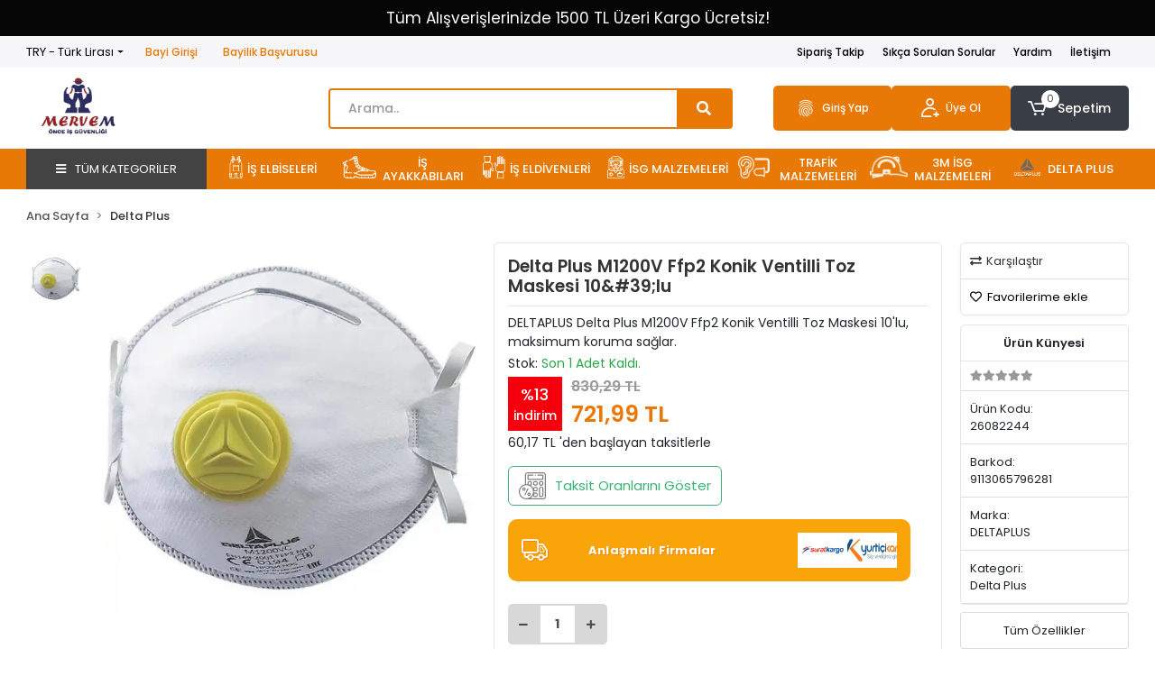

--- FILE ---
content_type: text/html; charset=UTF-8
request_url: https://www.isguvenlikmarketi.net/delta-plus-m1200v-ffp2-konik-ventilli-toz-maskesi-10lu
body_size: 25893
content:
<!DOCTYPE html><html lang="tr"><head><meta http-equiv="X-UA-Compatible" content="IE=edge" /><meta http-equiv="Content-Type" content="text/html; charset=utf-8"/><meta name='viewport' content='width=device-width, user-scalable=yes'><link rel="preconnect" href="https://cdn.qukasoft.com/"/><link rel="dns-prefetch" href="https://cdn.qukasoft.com/"/><link rel="icon" href="https://cdn.qukasoft.com/f/361883/cGNHVUoyVTArYkI4Tmk4Z1RvTTZKYms9/l/favicon-17518966-sw541sh377.webp" /><link rel="stylesheet" type="text/css" href="https://www.isguvenlikmarketi.net/template/smart/default/assets/plugins/bootstrap.soft.min.css?v=1661412851" /><link rel="stylesheet" type="text/css" href="https://www.isguvenlikmarketi.net/template/smart/default/assets/style.min.css?v=1768864864" /><title>Delta Plus M1200V Ffp2 Konik Ventilli Toz Maskesi 10&amp;#39;lu</title><meta name="description" content="" /><link href="https://www.isguvenlikmarketi.net/delta-plus-m1200v-ffp2-konik-ventilli-toz-maskesi-10lu" rel="canonical" /><meta property="og:title" content="Delta Plus M1200V Ffp2 Konik Ventilli Toz Maskesi 10&amp;#39;lu" /><meta property="og:site_name" content="isguvenlikmarketi.net" /><meta property="og:type" content="product" /><meta property="og:url" content="https://www.isguvenlikmarketi.net/delta-plus-m1200v-ffp2-konik-ventilli-toz-maskesi-10lu" /><meta property="og:keywords" content="" /><meta property="og:description" content="" /><meta property="og:image" content="https://cdn.qukasoft.com/f/361883/cGNHVUpHVTArYkI4Tmk4Z0dNOXJKYjhQSVl5OA/p/delta-plus-m1200v-ffp2-konik-ventilli-toz-maskesi-10-39-lu-116003352-sw500sh500.png" /><meta property="og:image:width" content="700" /><meta property="og:image:height" content="700" /><link rel="preconnect" href="https://fonts.googleapis.com"><link rel="preconnect" href="https://fonts.gstatic.com" crossorigin><style type="text/css">
        body {
            font-family: 'Poppins', sans-serif;
        }
        :root{
            --body-bg:#ffffff;
            --header-all-cats-bg: #444343;
            --header-login-bg: #e97906;
            --header-cart-bg: #393e46;
            --menu-bg-color: #e97906;
            --menu-color: #ffffff;
            --menu-color-hover: #000000;
            --main-color: #e97906;
            --main-color2: #393e46;
            --header-top-color: #000000;
            --header-top-color-hover: #e97906;
            --add-cart-list: #ffffff;
            --add-cart-list-hover: #ffffff;
            --add-cart-list-bg: #e97906;
            --add-cart-list-bg-hover: #e97906;
            --buy-now: #fafafa;
            --buy-now-bg: #e97905;
            --buy-now-hover: #ffffff;
            --buy-now-bg-hover: #e97905;
            --add-cart-detail:#ffffff;
            --add-cart-detail-bg:#23201f;
            --add-cart-detail-hover:#ffffff;
            --add-cart-detail-bg-hover:#000000;
            --complete-payment:#ffffff;
            --complete-payment-bg:#4dc761;
            --complete-payment-hover:#ffffff;
            --complete-payment-bg-hover:#3aa14b;
            --transition-time: .4s ease-out;
        };
        
    </style><link rel="stylesheet" type="text/css" href="https://www.isguvenlikmarketi.net/theme/___iscielbiseleri/assets/style.css?v=1758786078" /><style type="text/css">
                            @media(min-width:1240px){
                .container,
                .container-sm,
                .container-md,
                .container-lg,
                .container-xl {
                    max-width: 1250px !important;
                    width: 97%;
                }
            }
            </style><div class="up-scroll"></div><script type="application/ld+json">{"@context":"https:\/\/schema.org","@type":"Website","url":"https:\/\/www.isguvenlikmarketi.net","name":"Mervem İşçi Güvenlik Malzemeleri San. Tic. LTD. ŞTİ.","potentialAction":{"@type":"SearchAction","target":"https:\/\/www.isguvenlikmarketi.net\/arama?k={search_term_string}","query-input":"required name=search_term_string"}}</script><script type="application/ld+json">{"@context":"https:\/\/schema.org","@type":"Store","name":"Mervem İşçi Güvenlik Malzemeleri San. Tic. LTD. ŞTİ.","url":"https:\/\/www.isguvenlikmarketi.net","logo":"https:\/\/cdn.qukasoft.com\/f\/361883\/cGNHVUoyVTArYkI4Tmk4Z1RvTTZKYms9\/l\/logo-33276918-sw661sh450.webp","image":"https:\/\/cdn.qukasoft.com\/f\/361883\/cGNHVUoyVTArYkI4Tmk4Z1RvTTZKYms9\/l\/logo-33276918-sw661sh450.webp","address":"Güzeller mah. İbrahim Ağa Cad. No:32 \/ B Gebze\/Kocaeli"}</script><script type="application/ld+json">{"@context":"https:\/\/schema.org\/","@type":"Product","name":"Delta Plus M1200V Ffp2 Konik Ventilli Toz Maskesi 10&#39;lu","image":["https:\/\/cdn.qukasoft.com\/f\/361883\/cGNHVUoyVTArYkI4Tmk4Z0dNOXJKYjhQSVl5OA\/p\/delta-plus-m1200v-ffp2-konik-ventilli-toz-maskesi-10-39-lu-116003352-sw500sh500.webp"],"description":"","productId":"1014","mpn":"26082244","gtin":"9113065796281","sku":"26082244","brand":{"@type":"Brand","name":"DELTAPLUS"},"offers":{"@type":"Offer","priceCurrency":"try","price":"721.99","itemCondition":"https:\/\/schema.org\/NewCondition","availability":"https:\/\/schema.org\/InStock","priceValidUntil":"","seller":{"@type":"Organization","name":"Mervem İşçi Güvenlik Malzemeleri San. Tic. LTD. ŞTİ."},"url":"https:\/\/www.isguvenlikmarketi.net\/delta-plus-m1200v-ffp2-konik-ventilli-toz-maskesi-10lu"}}</script><meta name="google-site-verification" content="CMbw7FLue2oxpatJWNaH_4q5gRoTmBnpCwj9oIXABcA" /><!-- Global site tag (gtag.js) --><script async src="https://www.googletagmanager.com/gtag/js?id=35667468"></script><script>
                var google_tag_defined = true;
                window.dataLayer = window.dataLayer || [];
                function gtag(){dataLayer.push(arguments);}
                gtag('js', new Date());
                                                gtag('config', '35667468');
                                                gtag('config', '307281118');
                                                                gtag('config', 'AW-1054250278');
                            </script><!-- Google Tag Manager --><script>(function(w,d,s,l,i){w[l]=w[l]||[];w[l].push({'gtm.start':
new Date().getTime(),event:'gtm.js'});var f=d.getElementsByTagName(s)[0],
j=d.createElement(s),dl=l!='dataLayer'?'&l='+l:'';j.async=true;j.src=
'https://www.googletagmanager.com/gtm.js?id='+i+dl;f.parentNode.insertBefore(j,f);
})(window,document,'script','dataLayer','GTM-K6CGGDJG');</script><!-- End Google Tag Manager --><!-- Google Tag Manager --><script>(function(w,d,s,l,i){w[l]=w[l]||[];w[l].push({'gtm.start':
new Date().getTime(),event:'gtm.js'});var f=d.getElementsByTagName(s)[0],
j=d.createElement(s),dl=l!='dataLayer'?'&l='+l:'';j.async=true;j.src=
'https://www.googletagmanager.com/gtm.js?id='+i+dl;f.parentNode.insertBefore(j,f);
})(window,document,'script','dataLayer','GTM-P6937HZ');</script><!-- End Google Tag Manager --></head><body class="product-body "><div class="addons-marquee-bar amb-desktop-1 amb-mobile-1 amb-direction-4"
     style="background-color: #050505;  background-repeat: no-repeat; background-position: center;"><a href="javascript:;" class="item" style="color: #ffffff">
            Tüm Alışverişlerinizde 1500 TL Üzeri Kargo Ücretsiz!
        </a><a href="javascript:;" class="item" style="color: #ffffff">
            Mekap İş Ayakkabıları Bölge Bayisiyiz
        </a><a href="javascript:;" class="item" style="color: #ffffff">
            Toplu Firma Alımlarında Baskı Nakış Yapılabilmektedir
        </a><a href="javascript:;" class="item" style="color: #ffffff">
            Tüm Alışverişlerinizde 1500 TL Üzeri Kargo Ücretsiz!
        </a><a href="javascript:;" class="item" style="color: #ffffff">
            Mekap İş Ayakkabıları Bölge Bayisiyiz
        </a><a href="javascript:;" class="item" style="color: #ffffff">
            Toplu Firma Alımlarında Baskı Nakış Yapılabilmektedir
        </a><a href="javascript:;" class="item" style="color: #ffffff">
            Tüm Alışverişlerinizde 1500 TL Üzeri Kargo Ücretsiz!
        </a><a href="javascript:;" class="item" style="color: #ffffff">
            Mekap İş Ayakkabıları Bölge Bayisiyiz
        </a><a href="javascript:;" class="item" style="color: #ffffff">
            Toplu Firma Alımlarında Baskı Nakış Yapılabilmektedir
        </a><a href="javascript:;" class="item" style="color: #ffffff">
            Tüm Alışverişlerinizde 1500 TL Üzeri Kargo Ücretsiz!
        </a><a href="javascript:;" class="item" style="color: #ffffff">
            Mekap İş Ayakkabıları Bölge Bayisiyiz
        </a><a href="javascript:;" class="item" style="color: #ffffff">
            Toplu Firma Alımlarında Baskı Nakış Yapılabilmektedir
        </a></div><style type="text/css">
    @media (min-width: 992px) {
            .addons-marquee-bar {
            height: 40px !important;
        }
                    .addons-marquee-bar .item {
            font-size: 17px !important;
        }
                .addons-marquee-bar .item {
            margin-slide: 45px !important;
        }
        }
    @media (max-width: 991px) {
            .addons-marquee-bar {
            height: 34px !important;
        }
                .addons-marquee-bar {
            margin-top: 60px;
            margin-bottom: -60px;
        }
                .addons-marquee-bar .item {
            font-size: 14px !important;
        }
                .addons-marquee-bar .item {
            margin-slide: 25px !important;
        }
        }
</style><section class="pattern-group pattern-group-t-0 pattern-group-p-product "><div class="no-container"><div class="pattern-group-body"><div class="p-g-b-c-wrapper"><div class="p-g-b-c-inner"><div class="p-g-mod p-g-mod-t-28 p-g-mod-header  p-g-mod-trans   "><div class="p-g-mod-body  p-g-mod-body-p-0  "><header class="desktop"><section class="h-contact"><div class="container"><div class="row"><div class="col-md-4"><div class="info"><div class="dropdown dropdown-currencies-1 mr-3"><span class="dropdown-toggle" id="dropdownDesktopMenu2Offset-left"
                      data-toggle="dropdown" aria-haspopup="true" aria-expanded="false">
                    TRY - Türk Lirası                </span><div class="dropdown-menu dropdown-menu-left" aria-labelledby="dropdownDesktopMenu2Offset-left"><a href="javascript:;" onclick="changeCurrency('TRY')" class="dropdown-item">
                            TRY - Türk Lirası                        </a><a href="javascript:;" onclick="changeCurrency('USD')" class="dropdown-item">
                            USD - Dolar                        </a><a href="javascript:;" onclick="changeCurrency('EUR')" class="dropdown-item">
                            EUR - Euro                        </a><a href="javascript:;" onclick="changeCurrency('CHF')" class="dropdown-item">
                            CHF - İsviçre Frangı                        </a><a href="javascript:;" onclick="changeCurrency('GBP')" class="dropdown-item">
                            GBP - İngiliz Sterlini                        </a></div></div><a href="https://www.isguvenlikmarketi.net/uye-giris" class="item"><span class="name ml-2">Bayi Girişi</span></a><a href="https://www.isguvenlikmarketi.net/bayilik-basvurusu" class="item"><span class="name ml-2">Bayilik Başvurusu</span></a></div></div><div class="col-md-8"><div class="info float-right"><a href="https://www.isguvenlikmarketi.net/siparis-takip" class="item">Sipariş Takip</a><a href="https://www.isguvenlikmarketi.net/sss" class="item">Sıkça Sorulan Sorular</a><a href="https://www.isguvenlikmarketi.net/yardim" class="item">Yardım</a><a href="https://www.isguvenlikmarketi.net/iletisim" class="item">İletişim</a></div><div class="clearfix"></div></div></div></div></section><section class="h-center"><div class="container"><div class="row"><div class="col-md-3"><div class="logo header-area"><a href="https://www.isguvenlikmarketi.net" ><img src="https://cdn.qukasoft.com/f/361883/cGNHVUoyVTArYkI4Tmk4Z1RvTTZKYms9/l/logo-33276918-sw661sh450.webp" alt="" /></a></div></div><div class="col-lg-4 col-xl-5"><div class="header-area ha-center"><div class="search"><form action="https://www.isguvenlikmarketi.net/arama" method="get" data-choose-action="redirect" data-smart-product-search-image><div class="input-box"><input type="text" name="k" class="form-control" placeholder="Arama.."/></div><button type="submit" class="btn btn-orange btn-send"><i class="fas fa-search"></i></button></form></div></div></div><div class="col-lg-5 col-xl-4"><div class="header-area last"><div class="header-bar"><div class="bar-link bar-user"><span class="icon"><img src="https://www.isguvenlikmarketi.net/theme/___iscielbiseleri/assets/images/finger.svg?v=1753367897" alt="Finger"></span><div class="link"><a href="https://www.isguvenlikmarketi.net/uye-giris"><span class="name ml-2">Giriş Yap</span></a></div></div><div class="bar-link bar-user"><div class="link"><span class="icon"><i class="coreicon-user-4"></i><a href="https://www.isguvenlikmarketi.net/uye-ol"><span class="name">Üye Ol</span></a></span></div></div><div class="dropdown header-cart-hover"><a class="bar-link bar-cart" href="https://www.isguvenlikmarketi.net/sepet" id="console-menu-3" role="button"><span class="icon"><i class="coreicon-cart-2"></i><span class="count" data-cart-quantity>0</span></span><span class="name">Sepetim</span></a><div class="dropdown-menu" aria-labelledby="console-menu-3"><div class="top-header"><span class="title">
                                                Sepetim 
                                                <span class="count2" data-cart-quantity>0 </span><span class="count2-description">Ürün</span></span></div><div class="products" data-cart-products></div><div class="summary" data-cart-summary></div></div></div></div></div></div></div></div></section><section class="menu"><div class="container"><div class="row"><div class="col-md-12"><div class="mega-menu side"><ul class="navbar-nav"><div class="dropdown-category"><div class="btn-categories"><i class="fas fa-bars"></i>
        TÜM KATEGORİLER
    </div><div id="menu-left" class="menu-left menu-left-index"><ul class="f-ul"><li class="f-li"><a class="f-item" href="https://www.isguvenlikmarketi.net/is-elbiseleri"><span class="name float-left"><img src="https://cdn.qukasoft.com/f/361883/cGNHVUoyVTArYkI4Tmk4Z1RvTTZKYms9/c/is-elbiseleri-55236767-sw200sh200.webp" class="subtitle-img" alt="" />
                                                        İş Elbiseleri
                        </span><span class="icon float-right"><i class="fas fa-chevron-right"></i></span><div class="clearfix"></div></a><ul class="multi"><li class="f-li"><a class="f-item" href="https://www.isguvenlikmarketi.net/is-yelekleri"><span class="name float-left">İş Yelekleri </span><div class="clearfix"></div></a></li><li class="f-li"><a class="f-item" href="https://www.isguvenlikmarketi.net/is-tulumlari-bahcivan"><span class="name float-left">İş Tulumları Bahçivan </span><div class="clearfix"></div></a></li><li class="f-li"><a class="f-item" href="https://www.isguvenlikmarketi.net/is-tulumlari-butun"><span class="name float-left">İş Tulumları Bütün </span><div class="clearfix"></div></a></li><li class="f-li"><a class="f-item" href="https://www.isguvenlikmarketi.net/is-onlukleri"><span class="name float-left">İş Önlükleri </span><div class="clearfix"></div></a></li><li class="f-li"><a class="f-item" href="https://www.isguvenlikmarketi.net/is-pantolonlari"><span class="name float-left">İş Pantolonları </span><div class="clearfix"></div></a></li><li class="f-li"><a class="f-item" href="https://www.isguvenlikmarketi.net/is-takimlari"><span class="name float-left">İş Takımları </span><div class="clearfix"></div></a></li><li class="f-li"><a class="f-item" href="https://www.isguvenlikmarketi.net/kaban-parka-yagmurluk"><span class="name float-left">Kaban-Parka-Yağmurluk </span><span class="icon float-right"><i class="fas fa-chevron-right"></i></span><div class="clearfix"></div></a><ul class="multi"><li class="f-li"><a class="f-item color-1" href="https://www.isguvenlikmarketi.net/vento-kaban"><span class="name float-left">Vento Kaban</span><div class="clearfix"></div></a></li></ul></li><li class="f-li"><a class="f-item" href="https://www.isguvenlikmarketi.net/tshirt-sweatshirt-polar"><span class="name float-left">Tshirt - Sweatshirt - Polar </span><div class="clearfix"></div></a></li><li class="f-li"><a class="f-item" href="https://www.isguvenlikmarketi.net/yanmaz-kiyafetler"><span class="name float-left">Yanmaz Kıyafetler </span><span class="icon float-right"><i class="fas fa-chevron-right"></i></span><div class="clearfix"></div></a><ul class="multi"><li class="f-li"><a class="f-item color-1" href="https://www.isguvenlikmarketi.net/alev-almaz-kiyafetler"><span class="name float-left">Alev Almaz Kıyafetler</span><div class="clearfix"></div></a></li><li class="f-li"><a class="f-item color-1" href="https://www.isguvenlikmarketi.net/itfaiyeci-isi-ve-alev-koruyuculari"><span class="name float-left">İtfaiyeci Isı ve Alev Koruyucuları</span><div class="clearfix"></div></a></li><li class="f-li"><a class="f-item color-1" href="https://www.isguvenlikmarketi.net/yanmaz-basliiklar"><span class="name float-left">Yanmaz Başlııklar</span><div class="clearfix"></div></a></li></ul></li><li class="f-li"><a class="f-item" href="https://www.isguvenlikmarketi.net/mont"><span class="name float-left">Mont </span><div class="clearfix"></div></a></li></ul></li><li class="f-li"><a class="f-item" href="https://www.isguvenlikmarketi.net/is-ayakkabilari"><span class="name float-left"><img src="https://cdn.qukasoft.com/f/361883/cGNHVUoyVTArYkI4Tmk4Z1RvTTZKYms9/c/is-ayakkabilari-47713332-sw200sh200.webp" class="subtitle-img" alt="" />
                                                        İş Ayakkabıları
                        </span><span class="icon float-right"><i class="fas fa-chevron-right"></i></span><div class="clearfix"></div></a><ul class="multi"><li class="f-li"><a class="f-item" href="https://www.isguvenlikmarketi.net/bot-ve-cizmeler"><span class="name float-left">Bot ve Çizmeler </span><span class="icon float-right"><i class="fas fa-chevron-right"></i></span><div class="clearfix"></div></a><ul class="multi"><li class="f-li"><a class="f-item color-1" href="https://www.isguvenlikmarketi.net/gezer-sabo-terlik"><span class="name float-left">Gezer Sabo Terlik Lacivert</span><div class="clearfix"></div></a></li></ul></li><li class="f-li"><a class="f-item" href="https://www.isguvenlikmarketi.net/mekap-is-ayakkabilari"><span class="name float-left">MEKAP İş Ayakkabıları </span><div class="clearfix"></div></a></li><li class="f-li"><a class="f-item" href="https://www.isguvenlikmarketi.net/upower-is-ayakkabilari"><span class="name float-left">UPOWER İş Ayakkabıları </span><div class="clearfix"></div></a></li><li class="f-li"><a class="f-item" href="https://www.isguvenlikmarketi.net/yds-is-ayakkabilari"><span class="name float-left">YDS İş Ayakkabıları </span><div class="clearfix"></div></a></li><li class="f-li"><a class="f-item" href="https://www.isguvenlikmarketi.net/ayak-burun-koruyucu-carik-"><span class="name float-left">Ayak Burun Koruyucu ( Çarık ) </span><div class="clearfix"></div></a></li><li class="f-li"><a class="f-item" href="https://www.isguvenlikmarketi.net/elektrikci-is-ayakkabisi"><span class="name float-left">Elektrikçi İş Ayakkabısı </span><div class="clearfix"></div></a></li><li class="f-li"><a class="f-item" href="https://www.isguvenlikmarketi.net/pars-is-ayakkabisi"><span class="name float-left">Pars İş Ayakkabısı </span><div class="clearfix"></div></a></li><li class="f-li"><a class="f-item" href="https://www.isguvenlikmarketi.net/base-is-ayakkabilari"><span class="name float-left">BASE İş Ayakkabıları </span><div class="clearfix"></div></a></li><li class="f-li"><a class="f-item" href="https://www.isguvenlikmarketi.net/kompozit-burunlu-is-ayakkabisi"><span class="name float-left">Kompozit Burunlu İş Ayakkabısı </span><div class="clearfix"></div></a></li><li class="f-li"><a class="f-item" href="https://www.isguvenlikmarketi.net/mekap-rmk-serisi"><span class="name float-left">Mekap RMK Serisi </span><div class="clearfix"></div></a></li><li class="f-li"><a class="f-item" href="https://www.isguvenlikmarketi.net/gripper-is-ayakkabisi"><span class="name float-left">Gripper İş ayakkabısı </span><div class="clearfix"></div></a></li><li class="f-li"><a class="f-item" href="https://www.isguvenlikmarketi.net/hro-is-ayakkabisi"><span class="name float-left">HRO İş ayakkabısı </span><div class="clearfix"></div></a></li></ul></li><li class="f-li"><a class="f-item" href="https://www.isguvenlikmarketi.net/is-eldivenleri"><span class="name float-left"><img src="https://cdn.qukasoft.com/f/361883/cGNHVUoyVTArYkI4Tmk4Z1RvTTZKYms9/c/is-eldivenleri-78790887-sw200sh200.webp" class="subtitle-img" alt="" />
                                                        İş Eldivenleri
                        </span><span class="icon float-right"><i class="fas fa-chevron-right"></i></span><div class="clearfix"></div></a><ul class="multi"><li class="f-li"><a class="f-item" href="https://www.isguvenlikmarketi.net/pu-ve-lateks-eldivenler"><span class="name float-left">Pu ve Lateks Eldivenler </span><div class="clearfix"></div></a></li><li class="f-li"><a class="f-item" href="https://www.isguvenlikmarketi.net/metal-orgu-eldivenler"><span class="name float-left">Metal Örgü Eldivenler </span><div class="clearfix"></div></a></li><li class="f-li"><a class="f-item" href="https://www.isguvenlikmarketi.net/deri-is-eldivenleri"><span class="name float-left">Deri İş Eldivenleri </span><div class="clearfix"></div></a></li><li class="f-li"><a class="f-item" href="https://www.isguvenlikmarketi.net/kesilmeye-direncli-eldivenler"><span class="name float-left">Kesilmeye Dirençli Eldivenler </span><div class="clearfix"></div></a></li><li class="f-li"><a class="f-item" href="https://www.isguvenlikmarketi.net/isi-ve-kaynak-eldivenleri"><span class="name float-left">Isı ve Kaynak Eldivenleri </span><div class="clearfix"></div></a></li><li class="f-li"><a class="f-item" href="https://www.isguvenlikmarketi.net/is-eldiven-nitril-kapli"><span class="name float-left">İş Eldiven Nitril Kaplı </span><div class="clearfix"></div></a></li><li class="f-li"><a class="f-item" href="https://www.isguvenlikmarketi.net/kimyasal-is-eldivenleri"><span class="name float-left">Kimyasal İş Eldivenleri </span><div class="clearfix"></div></a></li><li class="f-li"><a class="f-item" href="https://www.isguvenlikmarketi.net/elektrikci-is-eldiveni"><span class="name float-left">Elektrikçi İş Eldiveni </span><div class="clearfix"></div></a></li><li class="f-li"><a class="f-item" href="https://www.isguvenlikmarketi.net/starline-is-eldivenleri"><span class="name float-left">Starline İş Eldivenleri </span><div class="clearfix"></div></a></li></ul></li><li class="f-li"><a class="f-item" href="https://www.isguvenlikmarketi.net/isg-malzemeleri"><span class="name float-left"><img src="https://cdn.qukasoft.com/f/361883/cGNHVUoyVTArYkI4Tmk4Z1RvTTZKYms9/c/isg-malzemeleri-441995-sw200sh200.webp" class="subtitle-img" alt="" />
                                                        İSG Malzemeleri
                        </span><span class="icon float-right"><i class="fas fa-chevron-right"></i></span><div class="clearfix"></div></a><ul class="multi"><li class="f-li"><a class="f-item" href="https://www.isguvenlikmarketi.net/baret-ve-siperlikler"><span class="name float-left">Baret ve Siperlikler </span><div class="clearfix"></div></a></li><li class="f-li"><a class="f-item" href="https://www.isguvenlikmarketi.net/solunum-koruyucular"><span class="name float-left">Solunum Koruyucular </span><div class="clearfix"></div></a></li><li class="f-li"><a class="f-item" href="https://www.isguvenlikmarketi.net/goz-koruyuculari"><span class="name float-left">Göz Koruyucuları </span><span class="icon float-right"><i class="fas fa-chevron-right"></i></span><div class="clearfix"></div></a><ul class="multi"><li class="f-li"><a class="f-item color-1" href="https://www.isguvenlikmarketi.net/goz-duslarivegoz-solusyonlari"><span class="name float-left">Göz DuşlarıveGöz Solüsyonları</span><div class="clearfix"></div></a></li><li class="f-li"><a class="f-item color-1" href="https://www.isguvenlikmarketi.net/is-gozlukleri"><span class="name float-left">İş Gözlükleri</span><div class="clearfix"></div></a></li></ul></li><li class="f-li"><a class="f-item" href="https://www.isguvenlikmarketi.net/ilk-yardim-kitleri"><span class="name float-left">İlk Yardım Kitleri </span><div class="clearfix"></div></a></li><li class="f-li"><a class="f-item" href="https://www.isguvenlikmarketi.net/kaygan-zemin-levhalarivezincirler"><span class="name float-left">Kaygan Zemin LevhalarıveZincirler </span><div class="clearfix"></div></a></li><li class="f-li"><a class="f-item" href="https://www.isguvenlikmarketi.net/yag-ve-kimyasal-emiciler"><span class="name float-left">Yağ ve Kimyasal Emiciler </span><div class="clearfix"></div></a></li><li class="f-li"><a class="f-item" href="https://www.isguvenlikmarketi.net/yuksek-calisma-ekipmanlari"><span class="name float-left">Yüksek Çalışma Ekipmanları </span><span class="icon float-right"><i class="fas fa-chevron-right"></i></span><div class="clearfix"></div></a><ul class="multi"><li class="f-li"><a class="f-item color-1" href="https://www.isguvenlikmarketi.net/emniyet-kemerlerivelandyardlar"><span class="name float-left">Emniyet KemerleriveLandyardlar</span><div class="clearfix"></div></a></li><li class="f-li"><a class="f-item color-1" href="https://www.isguvenlikmarketi.net/sapanlarvespanzetlervedusus-tutucular"><span class="name float-left">SapanlarveSpanzetlerveDüşüş Tutucular</span><div class="clearfix"></div></a></li></ul></li><li class="f-li"><a class="f-item" href="https://www.isguvenlikmarketi.net/gurultu-onleyiciler"><span class="name float-left">Gürültü Önleyiciler </span><span class="icon float-right"><i class="fas fa-chevron-right"></i></span><div class="clearfix"></div></a><ul class="multi"><li class="f-li"><a class="f-item color-1" href="https://www.isguvenlikmarketi.net/kulak-koruyucu"><span class="name float-left">Kulak Koruyucu</span><div class="clearfix"></div></a></li></ul></li><li class="f-li"><a class="f-item" href="https://www.isguvenlikmarketi.net/yuz-koruyucu"><span class="name float-left">Yüz Koruyucu </span><div class="clearfix"></div></a></li><li class="f-li"><a class="f-item" href="https://www.isguvenlikmarketi.net/kafa-koruyuculari"><span class="name float-left">Kafa Koruyucuları </span><div class="clearfix"></div></a></li><li class="f-li"><a class="f-item" href="https://www.isguvenlikmarketi.net/deri-tozluk"><span class="name float-left">Deri Tozluk </span><div class="clearfix"></div></a></li><li class="f-li"><a class="f-item" href="https://www.isguvenlikmarketi.net/maske-4651"><span class="name float-left">Maske </span><div class="clearfix"></div></a></li></ul></li><li class="f-li"><a class="f-item" href="https://www.isguvenlikmarketi.net/trafik-malzemeleri"><span class="name float-left"><img src="https://cdn.qukasoft.com/f/361883/cGNHVUoyVTArYkI4Tmk4Z1RvTTZKYms9/c/trafik-malzemeleri-16661930-sw200sh200.webp" class="subtitle-img" alt="" />
                                                        Trafik Malzemeleri
                        </span><span class="icon float-right"><i class="fas fa-chevron-right"></i></span><div class="clearfix"></div></a><ul class="multi"><li class="f-li"><a class="f-item" href="https://www.isguvenlikmarketi.net/ikaz-levhalari"><span class="name float-left">İkaz Levhaları </span><span class="icon float-right"><i class="fas fa-chevron-right"></i></span><div class="clearfix"></div></a><ul class="multi"><li class="f-li"><a class="f-item color-1" href="https://www.isguvenlikmarketi.net/kisisel-koruyucu-levhalar"><span class="name float-left">Kişisel Koruyucu Levhalar</span><div class="clearfix"></div></a></li><li class="f-li"><a class="f-item color-1" href="https://www.isguvenlikmarketi.net/makina-ile-ilgili-levhalar"><span class="name float-left">Makina İle İlgili Levhalar</span><div class="clearfix"></div></a></li><li class="f-li"><a class="f-item color-1" href="https://www.isguvenlikmarketi.net/ariza-bakim-levhalari"><span class="name float-left">Arıza Bakım Levhaları</span><div class="clearfix"></div></a></li><li class="f-li"><a class="f-item color-1" href="https://www.isguvenlikmarketi.net/guvenlik-duzen-ve-tehlke-levhalari"><span class="name float-left">Güvenlik, Düzen ve Tehlke Levhaları</span><div class="clearfix"></div></a></li><li class="f-li"><a class="f-item color-1" href="https://www.isguvenlikmarketi.net/depo-levhalari"><span class="name float-left">Depo Levhaları</span><div class="clearfix"></div></a></li><li class="f-li"><a class="f-item color-1" href="https://www.isguvenlikmarketi.net/kaynak-oksijen-levhalari"><span class="name float-left">Kaynak, Oksijen Levhaları</span><div class="clearfix"></div></a></li><li class="f-li"><a class="f-item color-1" href="https://www.isguvenlikmarketi.net/kimyasal-gaz-tehlikeli-madde-levhalari"><span class="name float-left">Kimyasal, Gaz, Tehlikeli Madde Levhaları</span><div class="clearfix"></div></a></li><li class="f-li"><a class="f-item color-1" href="https://www.isguvenlikmarketi.net/yangin-levhalari"><span class="name float-left">Yangın Levhaları</span><div class="clearfix"></div></a></li><li class="f-li"><a class="f-item color-1" href="https://www.isguvenlikmarketi.net/acil-cikis-levhalari"><span class="name float-left">Acil Çıkış Levhaları</span><div class="clearfix"></div></a></li><li class="f-li"><a class="f-item color-1" href="https://www.isguvenlikmarketi.net/ilk-yardim-levhalari"><span class="name float-left">İlk Yardım Levhaları</span><div class="clearfix"></div></a></li><li class="f-li"><a class="f-item color-1" href="https://www.isguvenlikmarketi.net/elektrik-levhalari"><span class="name float-left">Elektrik Levhaları</span><div class="clearfix"></div></a></li><li class="f-li"><a class="f-item color-1" href="https://www.isguvenlikmarketi.net/cevre-temizlik-levhalari"><span class="name float-left">Çevre, Temizlik Levhaları</span><div class="clearfix"></div></a></li><li class="f-li"><a class="f-item color-1" href="https://www.isguvenlikmarketi.net/is-makinasi-vinc-asansor-levhalari"><span class="name float-left">İş Makinası, Vinç, Asansör Levhaları</span><div class="clearfix"></div></a></li><li class="f-li"><a class="f-item color-1" href="https://www.isguvenlikmarketi.net/yaya-trafigi-levhalari"><span class="name float-left">Yaya Trafiği Levhaları</span><div class="clearfix"></div></a></li><li class="f-li"><a class="f-item color-1" href="https://www.isguvenlikmarketi.net/arac-trafigi-levhalari"><span class="name float-left">Araç Trafiği Levhaları</span><div class="clearfix"></div></a></li><li class="f-li"><a class="f-item color-1" href="https://www.isguvenlikmarketi.net/bolum-tanimlama-levhalari"><span class="name float-left">Bölüm Tanımlama Levhaları</span><div class="clearfix"></div></a></li><li class="f-li"><a class="f-item color-1" href="https://www.isguvenlikmarketi.net/talimat-levhalari"><span class="name float-left">Talimat Levhaları</span><div class="clearfix"></div></a></li></ul></li><li class="f-li"><a class="f-item" href="https://www.isguvenlikmarketi.net/delinatorler"><span class="name float-left">Delinatörler </span><div class="clearfix"></div></a></li><li class="f-li"><a class="f-item" href="https://www.isguvenlikmarketi.net/guvenlik-aynalari"><span class="name float-left">Güvenlik Aynaları </span><div class="clearfix"></div></a></li><li class="f-li"><a class="f-item" href="https://www.isguvenlikmarketi.net/trafik-konileri"><span class="name float-left">Trafik Konileri </span><div class="clearfix"></div></a></li></ul></li><li class="f-li"><a class="f-item" href="https://www.isguvenlikmarketi.net/3m-isg-malzemeleri"><span class="name float-left"><img src="https://cdn.qukasoft.com/f/361883/cGNHVUoyVTArYkI4Tmk4Z1RvTTZKYms9/c/3m-isg-malzemeleri-69674375-sw200sh200.webp" class="subtitle-img" alt="" />
                                                        3M İsg Malzemeleri
                        </span><span class="icon float-right"><i class="fas fa-chevron-right"></i></span><div class="clearfix"></div></a><ul class="multi"><li class="f-li"><a class="f-item" href="https://www.isguvenlikmarketi.net/3m-kulak-koruyuculari"><span class="name float-left">3m Kulak koruyucuları </span><div class="clearfix"></div></a></li><li class="f-li"><a class="f-item" href="https://www.isguvenlikmarketi.net/3m-maskeler"><span class="name float-left">3m Maskeler </span><div class="clearfix"></div></a></li><li class="f-li"><a class="f-item" href="https://www.isguvenlikmarketi.net/3m-baretler"><span class="name float-left">3m Baretler </span><div class="clearfix"></div></a></li><li class="f-li"><a class="f-item" href="https://www.isguvenlikmarketi.net/3m-gozlukler"><span class="name float-left">3m Gözlükler </span><div class="clearfix"></div></a></li><li class="f-li"><a class="f-item" href="https://www.isguvenlikmarketi.net/bicak"><span class="name float-left">bıçak </span><div class="clearfix"></div></a></li></ul></li><li class="f-li"><a class="f-item" href="https://www.isguvenlikmarketi.net/delta-plus"><span class="name float-left"><img src="https://cdn.qukasoft.com/f/361883/cGNHVUoyVTArYkI4Tmk4Z1RvTTZKYms9/c/delta-plus-45644690-sw500sh361.webp" class="subtitle-img" alt="" />
                                                        Delta Plus
                        </span><span class="icon float-right"><i class="fas fa-chevron-right"></i></span><div class="clearfix"></div></a><ul class="multi"><li class="f-li"><a class="f-item" href="https://www.isguvenlikmarketi.net/kask-cami"><span class="name float-left">Delta Plus Kaynak Kask Camı </span><div class="clearfix"></div></a></li><li class="f-li"><a class="f-item" href="https://www.isguvenlikmarketi.net/maske"><span class="name float-left">Maske ve Filtre </span><div class="clearfix"></div></a></li><li class="f-li"><a class="f-item" href="https://www.isguvenlikmarketi.net/delta-plus-gozlukler"><span class="name float-left">Delta Plus Gözlükler </span><div class="clearfix"></div></a></li><li class="f-li"><a class="f-item" href="https://www.isguvenlikmarketi.net/delta-plus-eldiven"><span class="name float-left">Delta Plus Eldiven </span><div class="clearfix"></div></a></li><li class="f-li"><a class="f-item" href="https://www.isguvenlikmarketi.net/delta-plus-ayakkabi"><span class="name float-left">Delta Plus Ayakkabı </span><div class="clearfix"></div></a></li><li class="f-li"><a class="f-item" href="https://www.isguvenlikmarketi.net/delta-plus-dusey-tututcu"><span class="name float-left">Delta Plus Düşey Tututcu ve Halat </span><div class="clearfix"></div></a></li><li class="f-li"><a class="f-item" href="https://www.isguvenlikmarketi.net/delta-plus-baret"><span class="name float-left">Delta Plus Baret </span><div class="clearfix"></div></a></li><li class="f-li"><a class="f-item" href="https://www.isguvenlikmarketi.net/delta-plus-kulak-koruyucu"><span class="name float-left">Delta Plus Kulak Koruyucu </span><div class="clearfix"></div></a></li><li class="f-li"><a class="f-item" href="https://www.isguvenlikmarketi.net/delta-plus-emniyet-kemerleri"><span class="name float-left">Delta Plus Emniyet Kemerleri </span><div class="clearfix"></div></a></li><li class="f-li"><a class="f-item" href="https://www.isguvenlikmarketi.net/delta-plus-is-kiyafeti"><span class="name float-left">Delta Plus İş Kıyafeti </span><div class="clearfix"></div></a></li></ul></li><li class="f-li"><a class="f-item" href="https://www.isguvenlikmarketi.net/drager-isg"><span class="name float-left"><img src="https://cdn.qukasoft.com/f/361883/cGNHVUoyVTArYkI4Tmk4Z1RvTTZKYms9/c/drager-isg-36745512-sw200sh200.webp" class="subtitle-img" alt="" />
                                                        DRAGER İsg
                        </span><span class="icon float-right"><i class="fas fa-chevron-right"></i></span><div class="clearfix"></div></a><ul class="multi"><li class="f-li"><a class="f-item" href="https://www.isguvenlikmarketi.net/drager-maskeler"><span class="name float-left">Drager Maskeler </span><div class="clearfix"></div></a></li><li class="f-li"><a class="f-item" href="https://www.isguvenlikmarketi.net/drager-goz-koruyuculari"><span class="name float-left">Drager Göz Koruyucuları </span><div class="clearfix"></div></a></li></ul></li></ul></div></div><li class="nav-item dropdown"><a class="nav-link dropdown-toggle" href="https://www.isguvenlikmarketi.net/is-elbiseleri" id="mega-menu-3" data-parent-id="3" role="button"><img src="https://cdn.qukasoft.com/f/361883/cGNHVUoyVTArYkI4Tmk4Z1RvTTZKYms9/c/is-elbiseleri-19552240-sw56sh95.webp" class="subtitle-img" alt="" /><span class="under-category">İŞ ELBİSELERİ</span></a><div class="dropdown-menu" aria-labelledby="mega-menu-3"><div class="mega-menu-container"><div class="container-fluid" ><div class="row"><div class="col-md-12"><div class="row h-100"><div class="col"><div class="sub-cat"><a class="sub-title" data-parent-id="3" data-id="4" href="https://www.isguvenlikmarketi.net/is-yelekleri">
                                                                               İş Yelekleri
                                                                            </a><ul></ul></div><div class="sub-cat"><a class="sub-title" data-parent-id="3" data-id="25" href="https://www.isguvenlikmarketi.net/is-pantolonlari">
                                                                               İş Pantolonları
                                                                            </a><ul></ul></div><div class="sub-cat"><a class="sub-title" data-parent-id="3" data-id="41" href="https://www.isguvenlikmarketi.net/yanmaz-kiyafetler">
                                                                               Yanmaz Kıyafetler
                                                                            </a><ul><li><a href="https://www.isguvenlikmarketi.net/alev-almaz-kiyafetler"><span class="sub-category">Alev Almaz Kıyafetler</span><span class="comma">,</span></a></li><li><a href="https://www.isguvenlikmarketi.net/itfaiyeci-isi-ve-alev-koruyuculari"><span class="sub-category">İtfaiyeci Isı ve Alev Koruyucuları</span><span class="comma">,</span></a></li><li><a href="https://www.isguvenlikmarketi.net/yanmaz-basliiklar"><span class="sub-category">Yanmaz Başlııklar</span><span class="comma">,</span></a></li></ul></div></div><div class="col"><div class="sub-cat"><a class="sub-title" data-parent-id="3" data-id="9" href="https://www.isguvenlikmarketi.net/is-tulumlari-bahcivan">
                                                                               İş Tulumları Bahçivan
                                                                            </a><ul></ul></div><div class="sub-cat"><a class="sub-title" data-parent-id="3" data-id="26" href="https://www.isguvenlikmarketi.net/is-takimlari">
                                                                               İş Takımları
                                                                            </a><ul></ul></div><div class="sub-cat"><a class="sub-title" data-parent-id="3" data-id="85" href="https://www.isguvenlikmarketi.net/mont">
                                                                               Mont
                                                                            </a><ul></ul></div></div><div class="col"><div class="sub-cat"><a class="sub-title" data-parent-id="3" data-id="12" href="https://www.isguvenlikmarketi.net/is-tulumlari-butun">
                                                                               İş Tulumları Bütün
                                                                            </a><ul></ul></div><div class="sub-cat"><a class="sub-title" data-parent-id="3" data-id="30" href="https://www.isguvenlikmarketi.net/kaban-parka-yagmurluk">
                                                                               Kaban-Parka-Yağmurluk
                                                                            </a><ul><li><a href="https://www.isguvenlikmarketi.net/vento-kaban"><span class="sub-category">Vento Kaban</span><span class="comma">,</span></a></li></ul></div></div><div class="col"><div class="sub-cat"><a class="sub-title" data-parent-id="3" data-id="13" href="https://www.isguvenlikmarketi.net/is-onlukleri">
                                                                               İş Önlükleri
                                                                            </a><ul></ul></div><div class="sub-cat"><a class="sub-title" data-parent-id="3" data-id="32" href="https://www.isguvenlikmarketi.net/tshirt-sweatshirt-polar">
                                                                               Tshirt - Sweatshirt - Polar
                                                                            </a><ul></ul></div></div></div></div></div></div></div></div></li><li class="nav-item dropdown"><a class="nav-link dropdown-toggle" href="https://www.isguvenlikmarketi.net/is-ayakkabilari" id="mega-menu-19" data-parent-id="19" role="button"><img src="https://cdn.qukasoft.com/f/361883/cGNHVUoyVTArYkI4Tmk4Z1RvTTZKYms9/c/is-ayakkabilari-93441483-sw111sh76.webp" class="subtitle-img" alt="" /><span class="under-category">İŞ AYAKKABILARI</span></a><div class="dropdown-menu" aria-labelledby="mega-menu-19"><div class="mega-menu-container"><div class="container-fluid" ><div class="row"><div class="col-md-12"><div class="row h-100"><div class="col"><div class="sub-cat"><a class="sub-title" data-parent-id="19" data-id="20" href="https://www.isguvenlikmarketi.net/bot-ve-cizmeler">
                                                                               Bot ve Çizmeler
                                                                            </a><ul><li><a href="https://www.isguvenlikmarketi.net/gezer-sabo-terlik"><span class="sub-category">Gezer Sabo Terlik Lacivert</span><span class="comma">,</span></a></li></ul></div><div class="sub-cat"><a class="sub-title" data-parent-id="19" data-id="49" href="https://www.isguvenlikmarketi.net/ayak-burun-koruyucu-carik-">
                                                                               Ayak Burun Koruyucu ( Çarık )
                                                                            </a><ul></ul></div><div class="sub-cat"><a class="sub-title" data-parent-id="19" data-id="79" href="https://www.isguvenlikmarketi.net/kompozit-burunlu-is-ayakkabisi">
                                                                               Kompozit Burunlu İş Ayakkabısı
                                                                            </a><ul></ul></div></div><div class="col"><div class="sub-cat"><a class="sub-title" data-parent-id="19" data-id="29" href="https://www.isguvenlikmarketi.net/mekap-is-ayakkabilari">
                                                                               MEKAP İş Ayakkabıları
                                                                            </a><ul></ul></div><div class="sub-cat"><a class="sub-title" data-parent-id="19" data-id="68" href="https://www.isguvenlikmarketi.net/elektrikci-is-ayakkabisi">
                                                                               Elektrikçi İş Ayakkabısı
                                                                            </a><ul></ul></div><div class="sub-cat"><a class="sub-title" data-parent-id="19" data-id="88" href="https://www.isguvenlikmarketi.net/mekap-rmk-serisi">
                                                                               Mekap RMK Serisi
                                                                            </a><ul></ul></div></div><div class="col"><div class="sub-cat"><a class="sub-title" data-parent-id="19" data-id="34" href="https://www.isguvenlikmarketi.net/upower-is-ayakkabilari">
                                                                               UPOWER İş Ayakkabıları
                                                                            </a><ul></ul></div><div class="sub-cat"><a class="sub-title" data-parent-id="19" data-id="73" href="https://www.isguvenlikmarketi.net/pars-is-ayakkabisi">
                                                                               Pars İş Ayakkabısı
                                                                            </a><ul></ul></div><div class="sub-cat"><a class="sub-title" data-parent-id="19" data-id="89" href="https://www.isguvenlikmarketi.net/gripper-is-ayakkabisi">
                                                                               Gripper İş ayakkabısı
                                                                            </a><ul></ul></div></div><div class="col"><div class="sub-cat"><a class="sub-title" data-parent-id="19" data-id="36" href="https://www.isguvenlikmarketi.net/yds-is-ayakkabilari">
                                                                               YDS İş Ayakkabıları
                                                                            </a><ul></ul></div><div class="sub-cat"><a class="sub-title" data-parent-id="19" data-id="74" href="https://www.isguvenlikmarketi.net/base-is-ayakkabilari">
                                                                               BASE İş Ayakkabıları
                                                                            </a><ul></ul></div><div class="sub-cat"><a class="sub-title" data-parent-id="19" data-id="90" href="https://www.isguvenlikmarketi.net/hro-is-ayakkabisi">
                                                                               HRO İş ayakkabısı
                                                                            </a><ul></ul></div></div></div></div></div></div></div></div></li><li class="nav-item dropdown"><a class="nav-link dropdown-toggle" href="https://www.isguvenlikmarketi.net/is-eldivenleri" id="mega-menu-1" data-parent-id="1" role="button"><img src="https://cdn.qukasoft.com/f/361883/cGNHVUoyVTArYkI4Tmk4Z1RvTTZKYms9/c/is-eldivenleri-39159140-sw86sh86.webp" class="subtitle-img" alt="" /><span class="under-category">İŞ ELDİVENLERİ</span></a><div class="dropdown-menu" aria-labelledby="mega-menu-1"><div class="mega-menu-container"><div class="container-fluid" ><div class="row"><div class="col-md-12"><div class="row h-100"><div class="col"><div class="sub-cat"><a class="sub-title" data-parent-id="1" data-id="2" href="https://www.isguvenlikmarketi.net/pu-ve-lateks-eldivenler">
                                                                               Pu ve Lateks Eldivenler
                                                                            </a><ul></ul></div><div class="sub-cat"><a class="sub-title" data-parent-id="1" data-id="46" href="https://www.isguvenlikmarketi.net/isi-ve-kaynak-eldivenleri">
                                                                               Isı ve Kaynak Eldivenleri
                                                                            </a><ul></ul></div><div class="sub-cat"><a class="sub-title" data-parent-id="1" data-id="101" href="https://www.isguvenlikmarketi.net/starline-is-eldivenleri">
                                                                               Starline İş Eldivenleri
                                                                            </a><ul></ul></div></div><div class="col"><div class="sub-cat"><a class="sub-title" data-parent-id="1" data-id="5" href="https://www.isguvenlikmarketi.net/metal-orgu-eldivenler">
                                                                               Metal Örgü Eldivenler
                                                                            </a><ul></ul></div><div class="sub-cat"><a class="sub-title" data-parent-id="1" data-id="53" href="https://www.isguvenlikmarketi.net/is-eldiven-nitril-kapli">
                                                                               İş Eldiven Nitril Kaplı
                                                                            </a><ul></ul></div></div><div class="col"><div class="sub-cat"><a class="sub-title" data-parent-id="1" data-id="33" href="https://www.isguvenlikmarketi.net/deri-is-eldivenleri">
                                                                               Deri İş Eldivenleri
                                                                            </a><ul></ul></div><div class="sub-cat"><a class="sub-title" data-parent-id="1" data-id="54" href="https://www.isguvenlikmarketi.net/kimyasal-is-eldivenleri">
                                                                               Kimyasal İş Eldivenleri
                                                                            </a><ul></ul></div></div><div class="col"><div class="sub-cat"><a class="sub-title" data-parent-id="1" data-id="44" href="https://www.isguvenlikmarketi.net/kesilmeye-direncli-eldivenler">
                                                                               Kesilmeye Dirençli Eldivenler
                                                                            </a><ul></ul></div><div class="sub-cat"><a class="sub-title" data-parent-id="1" data-id="75" href="https://www.isguvenlikmarketi.net/elektrikci-is-eldiveni">
                                                                               Elektrikçi İş Eldiveni
                                                                            </a><ul></ul></div></div></div></div></div></div></div></div></li><li class="nav-item dropdown"><a class="nav-link dropdown-toggle" href="https://www.isguvenlikmarketi.net/isg-malzemeleri" id="mega-menu-27" data-parent-id="27" role="button"><img src="https://cdn.qukasoft.com/f/361883/cGNHVUoyVTArYkI4Tmk4Z1RvTTZKYms9/c/isg-malzemeleri-76702183-sw70sh96.webp" class="subtitle-img" alt="" /><span class="under-category">İSG MALZEMELERİ</span></a><div class="dropdown-menu" aria-labelledby="mega-menu-27"><div class="mega-menu-container"><div class="container-fluid" ><div class="row"><div class="col-md-12"><div class="row h-100"><div class="col"><div class="sub-cat"><a class="sub-title" data-parent-id="27" data-id="11" href="https://www.isguvenlikmarketi.net/baret-ve-siperlikler">
                                                                               Baret ve Siperlikler
                                                                            </a><ul></ul></div><div class="sub-cat"><a class="sub-title" data-parent-id="27" data-id="31" href="https://www.isguvenlikmarketi.net/kaygan-zemin-levhalarivezincirler">
                                                                               Kaygan Zemin LevhalarıveZincirler
                                                                            </a><ul></ul></div><div class="sub-cat"><a class="sub-title" data-parent-id="27" data-id="69" href="https://www.isguvenlikmarketi.net/yuz-koruyucu">
                                                                               Yüz Koruyucu
                                                                            </a><ul></ul></div></div><div class="col"><div class="sub-cat"><a class="sub-title" data-parent-id="27" data-id="14" href="https://www.isguvenlikmarketi.net/solunum-koruyucular">
                                                                               Solunum Koruyucular
                                                                            </a><ul></ul></div><div class="sub-cat"><a class="sub-title" data-parent-id="27" data-id="35" href="https://www.isguvenlikmarketi.net/yag-ve-kimyasal-emiciler">
                                                                               Yağ ve Kimyasal Emiciler
                                                                            </a><ul></ul></div><div class="sub-cat"><a class="sub-title" data-parent-id="27" data-id="71" href="https://www.isguvenlikmarketi.net/kafa-koruyuculari">
                                                                               Kafa Koruyucuları
                                                                            </a><ul></ul></div></div><div class="col"><div class="sub-cat"><a class="sub-title" data-parent-id="27" data-id="21" href="https://www.isguvenlikmarketi.net/goz-koruyuculari">
                                                                               Göz Koruyucuları
                                                                            </a><ul><li><a href="https://www.isguvenlikmarketi.net/goz-duslarivegoz-solusyonlari"><span class="sub-category">Göz DuşlarıveGöz Solüsyonları</span><span class="comma">,</span></a></li><li><a href="https://www.isguvenlikmarketi.net/is-gozlukleri"><span class="sub-category">İş Gözlükleri</span><span class="comma">,</span></a></li></ul></div><div class="sub-cat"><a class="sub-title" data-parent-id="27" data-id="38" href="https://www.isguvenlikmarketi.net/yuksek-calisma-ekipmanlari">
                                                                               Yüksek Çalışma Ekipmanları
                                                                            </a><ul><li><a href="https://www.isguvenlikmarketi.net/emniyet-kemerlerivelandyardlar"><span class="sub-category">Emniyet KemerleriveLandyardlar</span><span class="comma">,</span></a></li><li><a href="https://www.isguvenlikmarketi.net/sapanlarvespanzetlervedusus-tutucular"><span class="sub-category">SapanlarveSpanzetlerveDüşüş Tutucular</span><span class="comma">,</span></a></li></ul></div><div class="sub-cat"><a class="sub-title" data-parent-id="27" data-id="86" href="https://www.isguvenlikmarketi.net/deri-tozluk">
                                                                               Deri Tozluk
                                                                            </a><ul></ul></div></div><div class="col"><div class="sub-cat"><a class="sub-title" data-parent-id="27" data-id="28" href="https://www.isguvenlikmarketi.net/ilk-yardim-kitleri">
                                                                               İlk Yardım Kitleri
                                                                            </a><ul></ul></div><div class="sub-cat"><a class="sub-title" data-parent-id="27" data-id="45" href="https://www.isguvenlikmarketi.net/gurultu-onleyiciler">
                                                                               Gürültü Önleyiciler
                                                                            </a><ul><li><a href="https://www.isguvenlikmarketi.net/kulak-koruyucu"><span class="sub-category">Kulak Koruyucu</span><span class="comma">,</span></a></li></ul></div><div class="sub-cat"><a class="sub-title" data-parent-id="27" data-id="87" href="https://www.isguvenlikmarketi.net/maske-4651">
                                                                               Maske
                                                                            </a><ul></ul></div></div></div></div></div></div></div></div></li><li class="nav-item dropdown"><a class="nav-link dropdown-toggle" href="https://www.isguvenlikmarketi.net/trafik-malzemeleri" id="mega-menu-17" data-parent-id="17" role="button"><img src="https://cdn.qukasoft.com/f/361883/cGNHVUoyVTArYkI4Tmk4Z1RvTTZKYms9/c/trafik-malzemeleri-57374910-sw90sh64.webp" class="subtitle-img" alt="" /><span class="under-category">TRAFİK MALZEMELERİ</span></a><div class="dropdown-menu" aria-labelledby="mega-menu-17"><div class="mega-menu-container"><div class="container-fluid" ><div class="row"><div class="col-md-12"><div class="row h-100"><div class="col"><div class="sub-cat"><a class="sub-title" data-parent-id="17" data-id="24" href="https://www.isguvenlikmarketi.net/ikaz-levhalari">
                                                                               İkaz Levhaları
                                                                            </a><ul><li><a href="https://www.isguvenlikmarketi.net/kisisel-koruyucu-levhalar"><span class="sub-category">Kişisel Koruyucu Levhalar</span><span class="comma">,</span></a></li><li><a href="https://www.isguvenlikmarketi.net/makina-ile-ilgili-levhalar"><span class="sub-category">Makina İle İlgili Levhalar</span><span class="comma">,</span></a></li><li><a href="https://www.isguvenlikmarketi.net/ariza-bakim-levhalari"><span class="sub-category">Arıza Bakım Levhaları</span><span class="comma">,</span></a></li><li><a href="https://www.isguvenlikmarketi.net/guvenlik-duzen-ve-tehlke-levhalari"><span class="sub-category">Güvenlik, Düzen ve Tehlke Levhaları</span><span class="comma">,</span></a></li><li><a href="https://www.isguvenlikmarketi.net/depo-levhalari"><span class="sub-category">Depo Levhaları</span><span class="comma">,</span></a></li><li><a href="https://www.isguvenlikmarketi.net/kaynak-oksijen-levhalari"><span class="sub-category">Kaynak, Oksijen Levhaları</span><span class="comma">,</span></a></li><li><a href="https://www.isguvenlikmarketi.net/kimyasal-gaz-tehlikeli-madde-levhalari"><span class="sub-category">Kimyasal, Gaz, Tehlikeli Madde Levhaları</span><span class="comma">,</span></a></li><li><a href="https://www.isguvenlikmarketi.net/yangin-levhalari"><span class="sub-category">Yangın Levhaları</span><span class="comma">,</span></a></li><li><a href="https://www.isguvenlikmarketi.net/acil-cikis-levhalari"><span class="sub-category">Acil Çıkış Levhaları</span><span class="comma">,</span></a></li><li><a href="https://www.isguvenlikmarketi.net/ilk-yardim-levhalari"><span class="sub-category">İlk Yardım Levhaları</span><span class="comma">,</span></a></li><li><a href="https://www.isguvenlikmarketi.net/elektrik-levhalari"><span class="sub-category">Elektrik Levhaları</span><span class="comma">,</span></a></li><li><a href="https://www.isguvenlikmarketi.net/cevre-temizlik-levhalari"><span class="sub-category">Çevre, Temizlik Levhaları</span><span class="comma">,</span></a></li><li><a href="https://www.isguvenlikmarketi.net/is-makinasi-vinc-asansor-levhalari"><span class="sub-category">İş Makinası, Vinç, Asansör Levhaları</span><span class="comma">,</span></a></li><li><a href="https://www.isguvenlikmarketi.net/yaya-trafigi-levhalari"><span class="sub-category">Yaya Trafiği Levhaları</span><span class="comma">,</span></a></li><li><a href="https://www.isguvenlikmarketi.net/arac-trafigi-levhalari"><span class="sub-category">Araç Trafiği Levhaları</span><span class="comma">,</span></a></li><li><a href="https://www.isguvenlikmarketi.net/bolum-tanimlama-levhalari"><span class="sub-category">Bölüm Tanımlama Levhaları</span><span class="comma">,</span></a></li><li><a href="https://www.isguvenlikmarketi.net/talimat-levhalari"><span class="sub-category">Talimat Levhaları</span><span class="comma">,</span></a></li></ul></div></div><div class="col"><div class="sub-cat"><a class="sub-title" data-parent-id="17" data-id="18" href="https://www.isguvenlikmarketi.net/delinatorler">
                                                                               Delinatörler
                                                                            </a><ul></ul></div></div><div class="col"><div class="sub-cat"><a class="sub-title" data-parent-id="17" data-id="23" href="https://www.isguvenlikmarketi.net/guvenlik-aynalari">
                                                                               Güvenlik Aynaları
                                                                            </a><ul></ul></div></div><div class="col"><div class="sub-cat"><a class="sub-title" data-parent-id="17" data-id="70" href="https://www.isguvenlikmarketi.net/trafik-konileri">
                                                                               Trafik Konileri
                                                                            </a><ul></ul></div></div></div></div></div></div></div></div></li><li class="nav-item dropdown"><a class="nav-link dropdown-toggle" href="https://www.isguvenlikmarketi.net/3m-isg-malzemeleri" id="mega-menu-6" data-parent-id="6" role="button"><img src="https://cdn.qukasoft.com/f/361883/cGNHVUoyVTArYkI4Tmk4Z1RvTTZKYms9/c/3m-isg-malzemeleri-50121279-sw90sh54.webp" class="subtitle-img" alt="" /><span class="under-category">3M İSG MALZEMELERİ</span></a><div class="dropdown-menu" aria-labelledby="mega-menu-6"><div class="mega-menu-container"><div class="container-fluid" ><div class="row"><div class="col-md-12"><div class="row h-100"><div class="col"><div class="sub-cat"><a class="sub-title" data-parent-id="6" data-id="7" href="https://www.isguvenlikmarketi.net/3m-kulak-koruyuculari">
                                                                               3m Kulak koruyucuları
                                                                            </a><ul></ul></div><div class="sub-cat"><a class="sub-title" data-parent-id="6" data-id="76" href="https://www.isguvenlikmarketi.net/bicak">
                                                                               bıçak
                                                                            </a><ul></ul></div></div><div class="col"><div class="sub-cat"><a class="sub-title" data-parent-id="6" data-id="8" href="https://www.isguvenlikmarketi.net/3m-maskeler">
                                                                               3m Maskeler
                                                                            </a><ul></ul></div></div><div class="col"><div class="sub-cat"><a class="sub-title" data-parent-id="6" data-id="10" href="https://www.isguvenlikmarketi.net/3m-baretler">
                                                                               3m Baretler
                                                                            </a><ul></ul></div></div><div class="col"><div class="sub-cat"><a class="sub-title" data-parent-id="6" data-id="40" href="https://www.isguvenlikmarketi.net/3m-gozlukler">
                                                                               3m Gözlükler
                                                                            </a><ul></ul></div></div></div></div></div></div></div></div></li><li class="nav-item dropdown"><a class="nav-link dropdown-toggle" href="https://www.isguvenlikmarketi.net/delta-plus" id="mega-menu-80" data-parent-id="80" role="button"><img src="https://cdn.qukasoft.com/f/361883/cGNHVUoyVTArYkI4Tmk4Z1RvTTZKYms9/c/delta-plus-24558964-sw500sh361.webp" class="subtitle-img" alt="" /><span class="under-category">DELTA PLUS</span></a><div class="dropdown-menu" aria-labelledby="mega-menu-80"><div class="mega-menu-container"><div class="container-fluid" ><div class="row"><div class="col-md-12"><div class="row h-100"><div class="col"><div class="sub-cat"><a class="sub-title" data-parent-id="80" data-id="82" href="https://www.isguvenlikmarketi.net/kask-cami">
                                                                               Delta Plus Kaynak Kask Camı
                                                                            </a><ul></ul></div><div class="sub-cat"><a class="sub-title" data-parent-id="80" data-id="93" href="https://www.isguvenlikmarketi.net/delta-plus-ayakkabi">
                                                                               Delta Plus Ayakkabı
                                                                            </a><ul></ul></div><div class="sub-cat"><a class="sub-title" data-parent-id="80" data-id="97" href="https://www.isguvenlikmarketi.net/delta-plus-emniyet-kemerleri">
                                                                               Delta Plus Emniyet Kemerleri
                                                                            </a><ul></ul></div></div><div class="col"><div class="sub-cat"><a class="sub-title" data-parent-id="80" data-id="84" href="https://www.isguvenlikmarketi.net/maske">
                                                                               Maske ve Filtre
                                                                            </a><ul></ul></div><div class="sub-cat"><a class="sub-title" data-parent-id="80" data-id="94" href="https://www.isguvenlikmarketi.net/delta-plus-dusey-tututcu">
                                                                               Delta Plus Düşey Tututcu ve Halat
                                                                            </a><ul></ul></div><div class="sub-cat"><a class="sub-title" data-parent-id="80" data-id="98" href="https://www.isguvenlikmarketi.net/delta-plus-is-kiyafeti">
                                                                               Delta Plus İş Kıyafeti
                                                                            </a><ul></ul></div></div><div class="col"><div class="sub-cat"><a class="sub-title" data-parent-id="80" data-id="91" href="https://www.isguvenlikmarketi.net/delta-plus-gozlukler">
                                                                               Delta Plus Gözlükler
                                                                            </a><ul></ul></div><div class="sub-cat"><a class="sub-title" data-parent-id="80" data-id="95" href="https://www.isguvenlikmarketi.net/delta-plus-baret">
                                                                               Delta Plus Baret
                                                                            </a><ul></ul></div></div><div class="col"><div class="sub-cat"><a class="sub-title" data-parent-id="80" data-id="92" href="https://www.isguvenlikmarketi.net/delta-plus-eldiven">
                                                                               Delta Plus Eldiven
                                                                            </a><ul></ul></div><div class="sub-cat"><a class="sub-title" data-parent-id="80" data-id="96" href="https://www.isguvenlikmarketi.net/delta-plus-kulak-koruyucu">
                                                                               Delta Plus Kulak Koruyucu
                                                                            </a><ul></ul></div></div></div></div></div></div></div></div></li></ul></div></div></div></div></section></header><header class="mobile"><div class="op-black"></div><div class="left"><a href="javascript:;" class="icon-group ml-2 btn-sidebar-menu"><i class="fas fa-bars"></i></a><a href="javascript:;" class="icon-group ml-3 btn-sidebar-menu"><i class="coreicon-search-1"></i></a></div><div class="center"><div class="logo"><a href="https://www.isguvenlikmarketi.net"><img src="https://cdn.qukasoft.com/f/361883/cGNHVUoyVTArYkI4Tmk4Z1RvTTZKYms9/l/mobil-logo-81082051-sw280sh100.webp" alt="" /></a></div></div><div class="right"><a href="https://www.isguvenlikmarketi.net/sepet" class="icon-group mr-3"><i class="coreicon-basket-2"></i><span class="badge" data-cart-quantity>0</span></a><a href="javascript:;" class="icon-group mr-2 btn-sidebar-user"><i class="coreicon-user-5"></i></a></div><div class="clearfix"></div><nav class="sidebar-menu-type-2"><div class="logo-area"><a href="https://www.isguvenlikmarketi.net" ><img src="https://cdn.qukasoft.com/f/361883/cGNHVUoyVTArYkI4Tmk4Z1RvTTZKYms9/l/logo-33276918-sw661sh450.webp" alt="" /></a><div class="mobile-menu-close"><i class="fas fa-times"></i></div></div><div class="scrollbar"><section class="mobile-search"><form action="https://www.isguvenlikmarketi.net/arama" method="get"  data-choose-action="redirect" data-smart-mobile-product-search-image ><div class="input-box"><input type="text" name="k" class="form-control" placeholder="Ara.." /></div><button type="submit" class="btn btn-orange btn-send"><div><i class="coreicon-search"></i></div></button></form><div class="clearfix"></div></section><div class="mobil-area-title">
                   TÜM KATEGORİLER
                </div><div class="categories"><ul><li class="sc-3"><a href="javascript:;" class="btn-categories-show" data-id="3"><img data-src="https://cdn.qukasoft.com/f/361883/cGNHVUoyVTArYkI4Tmk4Z1RvTTZKYms9/c/is-elbiseleri-55236767-sw200sh200.webp" src="[data-uri]" class="img-auto lazy-mobile-menu" alt="" /><span class="name float-left">İş Elbiseleri</span><span class="icon float-right"><i class="fas fa-angle-right"></i></span><div class="clearfix"></div></a><ul class="multi categories-list-3"><li class="sc-3-all"><a href="https://www.isguvenlikmarketi.net/is-elbiseleri"><span class="name float-left">
                            Tüm
                            İş Elbiseleri</span><div class="clearfix"></div></a></li><li class="sc-4"><a href="https://www.isguvenlikmarketi.net/is-yelekleri" data-id="4"><span class="name ">İş Yelekleri</span><div class="clearfix"></div></a></li><li class="sc-9"><a href="https://www.isguvenlikmarketi.net/is-tulumlari-bahcivan" data-id="9"><span class="name ">İş Tulumları Bahçivan</span><div class="clearfix"></div></a></li><li class="sc-12"><a href="https://www.isguvenlikmarketi.net/is-tulumlari-butun" data-id="12"><span class="name ">İş Tulumları Bütün</span><div class="clearfix"></div></a></li><li class="sc-13"><a href="https://www.isguvenlikmarketi.net/is-onlukleri" data-id="13"><span class="name ">İş Önlükleri</span><div class="clearfix"></div></a></li><li class="sc-25"><a href="https://www.isguvenlikmarketi.net/is-pantolonlari" data-id="25"><span class="name ">İş Pantolonları</span><div class="clearfix"></div></a></li><li class="sc-26"><a href="https://www.isguvenlikmarketi.net/is-takimlari" data-id="26"><span class="name ">İş Takımları</span><div class="clearfix"></div></a></li><li class="sc-30"><a href="javascript:;" class="btn-categories-show" data-id="30"><span class="name float-left">Kaban-Parka-Yağmurluk</span><span class="icon float-right"><i class="fas fa-angle-right"></i></span><div class="clearfix"></div></a><ul class="multi categories-list-30"><li class="sc-30-all"><a href="https://www.isguvenlikmarketi.net/kaban-parka-yagmurluk"><span class="name float-left">
                            Tüm
                            Kaban-Parka-Yağmurluk</span><div class="clearfix"></div></a></li><li class="sc-100"><a href="https://www.isguvenlikmarketi.net/vento-kaban" data-id="100"><span class="name ">Vento Kaban</span><div class="clearfix"></div></a></li></ul></li><li class="sc-32"><a href="https://www.isguvenlikmarketi.net/tshirt-sweatshirt-polar" data-id="32"><span class="name ">Tshirt - Sweatshirt - Polar</span><div class="clearfix"></div></a></li><li class="sc-41"><a href="javascript:;" class="btn-categories-show" data-id="41"><span class="name float-left">Yanmaz Kıyafetler</span><span class="icon float-right"><i class="fas fa-angle-right"></i></span><div class="clearfix"></div></a><ul class="multi categories-list-41"><li class="sc-41-all"><a href="https://www.isguvenlikmarketi.net/yanmaz-kiyafetler"><span class="name float-left">
                            Tüm
                            Yanmaz Kıyafetler</span><div class="clearfix"></div></a></li><li class="sc-42"><a href="https://www.isguvenlikmarketi.net/alev-almaz-kiyafetler" data-id="42"><span class="name ">Alev Almaz Kıyafetler</span><div class="clearfix"></div></a></li><li class="sc-43"><a href="https://www.isguvenlikmarketi.net/itfaiyeci-isi-ve-alev-koruyuculari" data-id="43"><span class="name ">İtfaiyeci Isı ve Alev Koruyucuları</span><div class="clearfix"></div></a></li><li class="sc-47"><a href="https://www.isguvenlikmarketi.net/yanmaz-basliiklar" data-id="47"><span class="name ">Yanmaz Başlııklar</span><div class="clearfix"></div></a></li></ul></li><li class="sc-85"><a href="https://www.isguvenlikmarketi.net/mont" data-id="85"><span class="name ">Mont</span><div class="clearfix"></div></a></li></ul></li><li class="sc-19"><a href="javascript:;" class="btn-categories-show" data-id="19"><img data-src="https://cdn.qukasoft.com/f/361883/cGNHVUoyVTArYkI4Tmk4Z1RvTTZKYms9/c/is-ayakkabilari-47713332-sw200sh200.webp" src="[data-uri]" class="img-auto lazy-mobile-menu" alt="" /><span class="name float-left">İş Ayakkabıları</span><span class="icon float-right"><i class="fas fa-angle-right"></i></span><div class="clearfix"></div></a><ul class="multi categories-list-19"><li class="sc-19-all"><a href="https://www.isguvenlikmarketi.net/is-ayakkabilari"><span class="name float-left">
                            Tüm
                            İş Ayakkabıları</span><div class="clearfix"></div></a></li><li class="sc-20"><a href="javascript:;" class="btn-categories-show" data-id="20"><span class="name float-left">Bot ve Çizmeler</span><span class="icon float-right"><i class="fas fa-angle-right"></i></span><div class="clearfix"></div></a><ul class="multi categories-list-20"><li class="sc-20-all"><a href="https://www.isguvenlikmarketi.net/bot-ve-cizmeler"><span class="name float-left">
                            Tüm
                            Bot ve Çizmeler</span><div class="clearfix"></div></a></li><li class="sc-99"><a href="https://www.isguvenlikmarketi.net/gezer-sabo-terlik" data-id="99"><span class="name ">Gezer Sabo Terlik Lacivert</span><div class="clearfix"></div></a></li></ul></li><li class="sc-29"><a href="https://www.isguvenlikmarketi.net/mekap-is-ayakkabilari" data-id="29"><span class="name ">MEKAP İş Ayakkabıları</span><div class="clearfix"></div></a></li><li class="sc-34"><a href="https://www.isguvenlikmarketi.net/upower-is-ayakkabilari" data-id="34"><span class="name ">UPOWER İş Ayakkabıları</span><div class="clearfix"></div></a></li><li class="sc-36"><a href="https://www.isguvenlikmarketi.net/yds-is-ayakkabilari" data-id="36"><span class="name ">YDS İş Ayakkabıları</span><div class="clearfix"></div></a></li><li class="sc-49"><a href="https://www.isguvenlikmarketi.net/ayak-burun-koruyucu-carik-" data-id="49"><span class="name ">Ayak Burun Koruyucu ( Çarık )</span><div class="clearfix"></div></a></li><li class="sc-68"><a href="https://www.isguvenlikmarketi.net/elektrikci-is-ayakkabisi" data-id="68"><span class="name ">Elektrikçi İş Ayakkabısı</span><div class="clearfix"></div></a></li><li class="sc-73"><a href="https://www.isguvenlikmarketi.net/pars-is-ayakkabisi" data-id="73"><span class="name ">Pars İş Ayakkabısı</span><div class="clearfix"></div></a></li><li class="sc-74"><a href="https://www.isguvenlikmarketi.net/base-is-ayakkabilari" data-id="74"><span class="name ">BASE İş Ayakkabıları</span><div class="clearfix"></div></a></li><li class="sc-79"><a href="https://www.isguvenlikmarketi.net/kompozit-burunlu-is-ayakkabisi" data-id="79"><span class="name ">Kompozit Burunlu İş Ayakkabısı</span><div class="clearfix"></div></a></li><li class="sc-88"><a href="https://www.isguvenlikmarketi.net/mekap-rmk-serisi" data-id="88"><span class="name ">Mekap RMK Serisi</span><div class="clearfix"></div></a></li><li class="sc-89"><a href="https://www.isguvenlikmarketi.net/gripper-is-ayakkabisi" data-id="89"><span class="name ">Gripper İş ayakkabısı</span><div class="clearfix"></div></a></li><li class="sc-90"><a href="https://www.isguvenlikmarketi.net/hro-is-ayakkabisi" data-id="90"><span class="name ">HRO İş ayakkabısı</span><div class="clearfix"></div></a></li></ul></li><li class="sc-1"><a href="javascript:;" class="btn-categories-show" data-id="1"><img data-src="https://cdn.qukasoft.com/f/361883/cGNHVUoyVTArYkI4Tmk4Z1RvTTZKYms9/c/is-eldivenleri-78790887-sw200sh200.webp" src="[data-uri]" class="img-auto lazy-mobile-menu" alt="" /><span class="name float-left">İş Eldivenleri</span><span class="icon float-right"><i class="fas fa-angle-right"></i></span><div class="clearfix"></div></a><ul class="multi categories-list-1"><li class="sc-1-all"><a href="https://www.isguvenlikmarketi.net/is-eldivenleri"><span class="name float-left">
                            Tüm
                            İş Eldivenleri</span><div class="clearfix"></div></a></li><li class="sc-2"><a href="https://www.isguvenlikmarketi.net/pu-ve-lateks-eldivenler" data-id="2"><span class="name ">Pu ve Lateks Eldivenler</span><div class="clearfix"></div></a></li><li class="sc-5"><a href="https://www.isguvenlikmarketi.net/metal-orgu-eldivenler" data-id="5"><span class="name ">Metal Örgü Eldivenler</span><div class="clearfix"></div></a></li><li class="sc-33"><a href="https://www.isguvenlikmarketi.net/deri-is-eldivenleri" data-id="33"><span class="name ">Deri İş Eldivenleri</span><div class="clearfix"></div></a></li><li class="sc-44"><a href="https://www.isguvenlikmarketi.net/kesilmeye-direncli-eldivenler" data-id="44"><span class="name ">Kesilmeye Dirençli Eldivenler</span><div class="clearfix"></div></a></li><li class="sc-46"><a href="https://www.isguvenlikmarketi.net/isi-ve-kaynak-eldivenleri" data-id="46"><span class="name ">Isı ve Kaynak Eldivenleri</span><div class="clearfix"></div></a></li><li class="sc-53"><a href="https://www.isguvenlikmarketi.net/is-eldiven-nitril-kapli" data-id="53"><span class="name ">İş Eldiven Nitril Kaplı</span><div class="clearfix"></div></a></li><li class="sc-54"><a href="https://www.isguvenlikmarketi.net/kimyasal-is-eldivenleri" data-id="54"><span class="name ">Kimyasal İş Eldivenleri</span><div class="clearfix"></div></a></li><li class="sc-75"><a href="https://www.isguvenlikmarketi.net/elektrikci-is-eldiveni" data-id="75"><span class="name ">Elektrikçi İş Eldiveni</span><div class="clearfix"></div></a></li><li class="sc-101"><a href="https://www.isguvenlikmarketi.net/starline-is-eldivenleri" data-id="101"><img data-src="https://cdn.qukasoft.com/f/361883/cGNHVUoyVTArYkI4Tmk4Z0hjcHJKYm9LSVl5OA/c/starline-is-eldivenleri-61052723-sw200sh200.webp" src="[data-uri]" class="img-auto lazy-mobile-menu" alt="" /><span class="name ">Starline İş Eldivenleri</span><div class="clearfix"></div></a></li></ul></li><li class="sc-27"><a href="javascript:;" class="btn-categories-show" data-id="27"><img data-src="https://cdn.qukasoft.com/f/361883/cGNHVUoyVTArYkI4Tmk4Z1RvTTZKYms9/c/isg-malzemeleri-441995-sw200sh200.webp" src="[data-uri]" class="img-auto lazy-mobile-menu" alt="" /><span class="name float-left">İSG Malzemeleri</span><span class="icon float-right"><i class="fas fa-angle-right"></i></span><div class="clearfix"></div></a><ul class="multi categories-list-27"><li class="sc-27-all"><a href="https://www.isguvenlikmarketi.net/isg-malzemeleri"><span class="name float-left">
                            Tüm
                            İSG Malzemeleri</span><div class="clearfix"></div></a></li><li class="sc-11"><a href="https://www.isguvenlikmarketi.net/baret-ve-siperlikler" data-id="11"><span class="name ">Baret ve Siperlikler</span><div class="clearfix"></div></a></li><li class="sc-14"><a href="https://www.isguvenlikmarketi.net/solunum-koruyucular" data-id="14"><span class="name ">Solunum Koruyucular</span><div class="clearfix"></div></a></li><li class="sc-21"><a href="javascript:;" class="btn-categories-show" data-id="21"><span class="name float-left">Göz Koruyucuları</span><span class="icon float-right"><i class="fas fa-angle-right"></i></span><div class="clearfix"></div></a><ul class="multi categories-list-21"><li class="sc-21-all"><a href="https://www.isguvenlikmarketi.net/goz-koruyuculari"><span class="name float-left">
                            Tüm
                            Göz Koruyucuları</span><div class="clearfix"></div></a></li><li class="sc-22"><a href="https://www.isguvenlikmarketi.net/goz-duslarivegoz-solusyonlari" data-id="22"><span class="name ">Göz DuşlarıveGöz Solüsyonları</span><div class="clearfix"></div></a></li><li class="sc-78"><a href="https://www.isguvenlikmarketi.net/is-gozlukleri" data-id="78"><span class="name ">İş Gözlükleri</span><div class="clearfix"></div></a></li></ul></li><li class="sc-28"><a href="https://www.isguvenlikmarketi.net/ilk-yardim-kitleri" data-id="28"><span class="name ">İlk Yardım Kitleri</span><div class="clearfix"></div></a></li><li class="sc-31"><a href="https://www.isguvenlikmarketi.net/kaygan-zemin-levhalarivezincirler" data-id="31"><span class="name ">Kaygan Zemin LevhalarıveZincirler</span><div class="clearfix"></div></a></li><li class="sc-35"><a href="https://www.isguvenlikmarketi.net/yag-ve-kimyasal-emiciler" data-id="35"><span class="name ">Yağ ve Kimyasal Emiciler</span><div class="clearfix"></div></a></li><li class="sc-38"><a href="javascript:;" class="btn-categories-show" data-id="38"><span class="name float-left">Yüksek Çalışma Ekipmanları</span><span class="icon float-right"><i class="fas fa-angle-right"></i></span><div class="clearfix"></div></a><ul class="multi categories-list-38"><li class="sc-38-all"><a href="https://www.isguvenlikmarketi.net/yuksek-calisma-ekipmanlari"><span class="name float-left">
                            Tüm
                            Yüksek Çalışma Ekipmanları</span><div class="clearfix"></div></a></li><li class="sc-39"><a href="https://www.isguvenlikmarketi.net/emniyet-kemerlerivelandyardlar" data-id="39"><span class="name ">Emniyet KemerleriveLandyardlar</span><div class="clearfix"></div></a></li><li class="sc-50"><a href="https://www.isguvenlikmarketi.net/sapanlarvespanzetlervedusus-tutucular" data-id="50"><span class="name ">SapanlarveSpanzetlerveDüşüş Tutucular</span><div class="clearfix"></div></a></li></ul></li><li class="sc-45"><a href="javascript:;" class="btn-categories-show" data-id="45"><span class="name float-left">Gürültü Önleyiciler</span><span class="icon float-right"><i class="fas fa-angle-right"></i></span><div class="clearfix"></div></a><ul class="multi categories-list-45"><li class="sc-45-all"><a href="https://www.isguvenlikmarketi.net/gurultu-onleyiciler"><span class="name float-left">
                            Tüm
                            Gürültü Önleyiciler</span><div class="clearfix"></div></a></li><li class="sc-77"><a href="https://www.isguvenlikmarketi.net/kulak-koruyucu" data-id="77"><span class="name ">Kulak Koruyucu</span><div class="clearfix"></div></a></li></ul></li><li class="sc-69"><a href="https://www.isguvenlikmarketi.net/yuz-koruyucu" data-id="69"><span class="name ">Yüz Koruyucu</span><div class="clearfix"></div></a></li><li class="sc-71"><a href="https://www.isguvenlikmarketi.net/kafa-koruyuculari" data-id="71"><span class="name ">Kafa Koruyucuları</span><div class="clearfix"></div></a></li><li class="sc-86"><a href="https://www.isguvenlikmarketi.net/deri-tozluk" data-id="86"><span class="name ">Deri Tozluk</span><div class="clearfix"></div></a></li><li class="sc-87"><a href="https://www.isguvenlikmarketi.net/maske-4651" data-id="87"><span class="name ">Maske</span><div class="clearfix"></div></a></li></ul></li><li class="sc-17"><a href="javascript:;" class="btn-categories-show" data-id="17"><img data-src="https://cdn.qukasoft.com/f/361883/cGNHVUoyVTArYkI4Tmk4Z1RvTTZKYms9/c/trafik-malzemeleri-16661930-sw200sh200.webp" src="[data-uri]" class="img-auto lazy-mobile-menu" alt="" /><span class="name float-left">Trafik Malzemeleri</span><span class="icon float-right"><i class="fas fa-angle-right"></i></span><div class="clearfix"></div></a><ul class="multi categories-list-17"><li class="sc-17-all"><a href="https://www.isguvenlikmarketi.net/trafik-malzemeleri"><span class="name float-left">
                            Tüm
                            Trafik Malzemeleri</span><div class="clearfix"></div></a></li><li class="sc-24"><a href="javascript:;" class="btn-categories-show" data-id="24"><img data-src="https://cdn.qukasoft.com/f/361883/cGNHVUoyVTArYkI4Tmk4Z0hjcHJKYm9LSVl5OA/c/ikaz-levhalari-24981795-sw200sh200.webp" src="[data-uri]" class="img-auto lazy-mobile-menu" alt="" /><span class="name float-left">İkaz Levhaları</span><span class="icon float-right"><i class="fas fa-angle-right"></i></span><div class="clearfix"></div></a><ul class="multi categories-list-24"><li class="sc-24-all"><a href="https://www.isguvenlikmarketi.net/ikaz-levhalari"><span class="name float-left">
                            Tüm
                            İkaz Levhaları</span><div class="clearfix"></div></a></li><li class="sc-37"><a href="https://www.isguvenlikmarketi.net/kisisel-koruyucu-levhalar" data-id="37"><span class="name ">Kişisel Koruyucu Levhalar</span><div class="clearfix"></div></a></li><li class="sc-48"><a href="https://www.isguvenlikmarketi.net/makina-ile-ilgili-levhalar" data-id="48"><span class="name ">Makina İle İlgili Levhalar</span><div class="clearfix"></div></a></li><li class="sc-51"><a href="https://www.isguvenlikmarketi.net/ariza-bakim-levhalari" data-id="51"><span class="name ">Arıza Bakım Levhaları</span><div class="clearfix"></div></a></li><li class="sc-52"><a href="https://www.isguvenlikmarketi.net/guvenlik-duzen-ve-tehlke-levhalari" data-id="52"><span class="name ">Güvenlik, Düzen ve Tehlke Levhaları</span><div class="clearfix"></div></a></li><li class="sc-55"><a href="https://www.isguvenlikmarketi.net/depo-levhalari" data-id="55"><span class="name ">Depo Levhaları</span><div class="clearfix"></div></a></li><li class="sc-56"><a href="https://www.isguvenlikmarketi.net/kaynak-oksijen-levhalari" data-id="56"><span class="name ">Kaynak, Oksijen Levhaları</span><div class="clearfix"></div></a></li><li class="sc-57"><a href="https://www.isguvenlikmarketi.net/kimyasal-gaz-tehlikeli-madde-levhalari" data-id="57"><span class="name ">Kimyasal, Gaz, Tehlikeli Madde Levhaları</span><div class="clearfix"></div></a></li><li class="sc-58"><a href="https://www.isguvenlikmarketi.net/yangin-levhalari" data-id="58"><span class="name ">Yangın Levhaları</span><div class="clearfix"></div></a></li><li class="sc-59"><a href="https://www.isguvenlikmarketi.net/acil-cikis-levhalari" data-id="59"><span class="name ">Acil Çıkış Levhaları</span><div class="clearfix"></div></a></li><li class="sc-60"><a href="https://www.isguvenlikmarketi.net/ilk-yardim-levhalari" data-id="60"><span class="name ">İlk Yardım Levhaları</span><div class="clearfix"></div></a></li><li class="sc-61"><a href="https://www.isguvenlikmarketi.net/elektrik-levhalari" data-id="61"><span class="name ">Elektrik Levhaları</span><div class="clearfix"></div></a></li><li class="sc-62"><a href="https://www.isguvenlikmarketi.net/cevre-temizlik-levhalari" data-id="62"><span class="name ">Çevre, Temizlik Levhaları</span><div class="clearfix"></div></a></li><li class="sc-63"><a href="https://www.isguvenlikmarketi.net/is-makinasi-vinc-asansor-levhalari" data-id="63"><span class="name ">İş Makinası, Vinç, Asansör Levhaları</span><div class="clearfix"></div></a></li><li class="sc-64"><a href="https://www.isguvenlikmarketi.net/yaya-trafigi-levhalari" data-id="64"><span class="name ">Yaya Trafiği Levhaları</span><div class="clearfix"></div></a></li><li class="sc-65"><a href="https://www.isguvenlikmarketi.net/arac-trafigi-levhalari" data-id="65"><span class="name ">Araç Trafiği Levhaları</span><div class="clearfix"></div></a></li><li class="sc-66"><a href="https://www.isguvenlikmarketi.net/bolum-tanimlama-levhalari" data-id="66"><span class="name ">Bölüm Tanımlama Levhaları</span><div class="clearfix"></div></a></li><li class="sc-67"><a href="https://www.isguvenlikmarketi.net/talimat-levhalari" data-id="67"><span class="name ">Talimat Levhaları</span><div class="clearfix"></div></a></li></ul></li><li class="sc-18"><a href="https://www.isguvenlikmarketi.net/delinatorler" data-id="18"><span class="name ">Delinatörler</span><div class="clearfix"></div></a></li><li class="sc-23"><a href="https://www.isguvenlikmarketi.net/guvenlik-aynalari" data-id="23"><span class="name ">Güvenlik Aynaları</span><div class="clearfix"></div></a></li><li class="sc-70"><a href="https://www.isguvenlikmarketi.net/trafik-konileri" data-id="70"><span class="name ">Trafik Konileri</span><div class="clearfix"></div></a></li></ul></li><li class="sc-6"><a href="javascript:;" class="btn-categories-show" data-id="6"><img data-src="https://cdn.qukasoft.com/f/361883/cGNHVUoyVTArYkI4Tmk4Z1RvTTZKYms9/c/3m-isg-malzemeleri-69674375-sw200sh200.webp" src="[data-uri]" class="img-auto lazy-mobile-menu" alt="" /><span class="name float-left">3M İsg Malzemeleri</span><span class="icon float-right"><i class="fas fa-angle-right"></i></span><div class="clearfix"></div></a><ul class="multi categories-list-6"><li class="sc-6-all"><a href="https://www.isguvenlikmarketi.net/3m-isg-malzemeleri"><span class="name float-left">
                            Tüm
                            3M İsg Malzemeleri</span><div class="clearfix"></div></a></li><li class="sc-7"><a href="https://www.isguvenlikmarketi.net/3m-kulak-koruyuculari" data-id="7"><span class="name ">3m Kulak koruyucuları</span><div class="clearfix"></div></a></li><li class="sc-8"><a href="https://www.isguvenlikmarketi.net/3m-maskeler" data-id="8"><span class="name ">3m Maskeler</span><div class="clearfix"></div></a></li><li class="sc-10"><a href="https://www.isguvenlikmarketi.net/3m-baretler" data-id="10"><span class="name ">3m Baretler</span><div class="clearfix"></div></a></li><li class="sc-40"><a href="https://www.isguvenlikmarketi.net/3m-gozlukler" data-id="40"><span class="name ">3m Gözlükler</span><div class="clearfix"></div></a></li><li class="sc-76"><a href="https://www.isguvenlikmarketi.net/bicak" data-id="76"><span class="name ">bıçak</span><div class="clearfix"></div></a></li></ul></li><li class="sc-80"><a href="javascript:;" class="btn-categories-show" data-id="80"><img data-src="https://cdn.qukasoft.com/f/361883/cGNHVUoyVTArYkI4Tmk4Z1RvTTZKYms9/c/delta-plus-45644690-sw500sh361.webp" src="[data-uri]" class="img-auto lazy-mobile-menu" alt="" /><span class="name float-left">Delta Plus</span><span class="icon float-right"><i class="fas fa-angle-right"></i></span><div class="clearfix"></div></a><ul class="multi categories-list-80"><li class="sc-80-all"><a href="https://www.isguvenlikmarketi.net/delta-plus"><span class="name float-left">
                            Tüm
                            Delta Plus</span><div class="clearfix"></div></a></li><li class="sc-82"><a href="https://www.isguvenlikmarketi.net/kask-cami" data-id="82"><span class="name ">Delta Plus Kaynak Kask Camı</span><div class="clearfix"></div></a></li><li class="sc-84"><a href="https://www.isguvenlikmarketi.net/maske" data-id="84"><span class="name ">Maske ve Filtre</span><div class="clearfix"></div></a></li><li class="sc-91"><a href="https://www.isguvenlikmarketi.net/delta-plus-gozlukler" data-id="91"><span class="name ">Delta Plus Gözlükler</span><div class="clearfix"></div></a></li><li class="sc-92"><a href="https://www.isguvenlikmarketi.net/delta-plus-eldiven" data-id="92"><span class="name ">Delta Plus Eldiven</span><div class="clearfix"></div></a></li><li class="sc-93"><a href="https://www.isguvenlikmarketi.net/delta-plus-ayakkabi" data-id="93"><span class="name ">Delta Plus Ayakkabı</span><div class="clearfix"></div></a></li><li class="sc-94"><a href="https://www.isguvenlikmarketi.net/delta-plus-dusey-tututcu" data-id="94"><span class="name ">Delta Plus Düşey Tututcu ve Halat</span><div class="clearfix"></div></a></li><li class="sc-95"><a href="https://www.isguvenlikmarketi.net/delta-plus-baret" data-id="95"><span class="name ">Delta Plus Baret</span><div class="clearfix"></div></a></li><li class="sc-96"><a href="https://www.isguvenlikmarketi.net/delta-plus-kulak-koruyucu" data-id="96"><span class="name ">Delta Plus Kulak Koruyucu</span><div class="clearfix"></div></a></li><li class="sc-97"><a href="https://www.isguvenlikmarketi.net/delta-plus-emniyet-kemerleri" data-id="97"><span class="name ">Delta Plus Emniyet Kemerleri</span><div class="clearfix"></div></a></li><li class="sc-98"><a href="https://www.isguvenlikmarketi.net/delta-plus-is-kiyafeti" data-id="98"><span class="name ">Delta Plus İş Kıyafeti</span><div class="clearfix"></div></a></li></ul></li><li class="sc-15"><a href="javascript:;" class="btn-categories-show" data-id="15"><img data-src="https://cdn.qukasoft.com/f/361883/cGNHVUoyVTArYkI4Tmk4Z1RvTTZKYms9/c/drager-isg-36745512-sw200sh200.webp" src="[data-uri]" class="img-auto lazy-mobile-menu" alt="" /><span class="name float-left">DRAGER İsg</span><span class="icon float-right"><i class="fas fa-angle-right"></i></span><div class="clearfix"></div></a><ul class="multi categories-list-15"><li class="sc-15-all"><a href="https://www.isguvenlikmarketi.net/drager-isg"><span class="name float-left">
                            Tüm
                            DRAGER İsg</span><div class="clearfix"></div></a></li><li class="sc-16"><a href="https://www.isguvenlikmarketi.net/drager-maskeler" data-id="16"><span class="name ">Drager Maskeler</span><div class="clearfix"></div></a></li><li class="sc-72"><a href="https://www.isguvenlikmarketi.net/drager-goz-koruyuculari" data-id="72"><span class="name ">Drager Göz Koruyucuları</span><div class="clearfix"></div></a></li></ul></li></ul></div><div class="mobil-area-title">
                    YARDIM MERKEZİ
                </div><div class="mobil-area-2"><div class="short-link border-1"><a href="https://www.isguvenlikmarketi.net/uye-giris"><i class="coreicon-user-3"></i>
                                    Giriş Yap
                                </a></div><div class="short-link border-2"><a href="https://www.isguvenlikmarketi.net/uye-ol"><i class="coreicon-user-4"></i>
                                    Üye Ol
                                </a></div><div class="short-link border-3"><a href="https://www.isguvenlikmarketi.net/siparis-takip"><i class="coreicon-cart"></i>
                                Sipariş Takip
                            </a></div><div class="short-link border-4"><a href="https://www.isguvenlikmarketi.net/sss"><i class="coreicon-note"></i> 
                                S.S.S
                            </a></div></div></div></div></nav><nav class="sidebar-user"><div class="title">
                Hesabım
                <a href="javascript:;" class="btn-sidebar-user btn-close"><i class="fas fa-times-circle"></i></a></div><div class="scrollbar"><div class="login-menu"><a href="https://www.isguvenlikmarketi.net/uye-giris"><i class="coreicon-user-4"></i> Giriş Yap</a><a href="https://www.isguvenlikmarketi.net/uye-ol"><i class="coreicon-user-4"></i> Üye Ol</a><a href="https://www.isguvenlikmarketi.net/uye-giris?sayfa=sifre"><i class="coreicon-user-4"></i>Şifremi Unuttum</a><a href="https://www.isguvenlikmarketi.net/uye-giris" class="item"><i class="coreicon-user-4"></i><span class="name ml-1">Bayi Girişi</span></a><a href="https://www.isguvenlikmarketi.net/bayilik-basvurusu" class="item"><i class="coreicon-user-4"></i><span class="name ml-1">Bayilik Başvurusu</span></a></div><div class="title-alt">
                    Müşteri Hizmetleri
                </div><div class="footer-links"><ul><li><a href="javascript:;"><i class="coreicon-megaphone mr-2"></i>
                                02626440407
                            </a></li><li><a href="/cdn-cgi/l/email-protection#cda4a3aba28da4beaab8bba8a3a1a4a6a0acbfa6a8b9a4e3a3a8b9"><i class="coreicon-envelope-1 mr-2"></i><span>
                                    <span class="__cf_email__" data-cfemail="365f585059765f4551434053585a5f5d5b57445d53425f18585342">[email&#160;protected]</span>
                                </span></a></li></ul></div><div class="title-alt">
                    Diğer
                </div><div class="footer-links"><ul><li><a href="https://www.isguvenlikmarketi.net/hakkimizda">
                                    Hakkımızda
                                </a></li><li><a href="https://www.isguvenlikmarketi.net/gizlilik-sozlesmesi">
                                    Gizlilik Sözleşmesi
                                </a></li><li><a href="https://www.isguvenlikmarketi.net/kullanici-sozlesmesi">
                                    Kullanıcı Sözleşmesi
                                </a></li><li><a href="https://www.isguvenlikmarketi.net/iletisim">
                                    İletişim
                                </a></li><li><a href="https://www.isguvenlikmarketi.net/garanti-ve-iade">
                                    Garanti ve İade
                                </a></li><li><a href="https://www.isguvenlikmarketi.net/sss">
                                    Sıkça Sorulan Sorular
                                </a></li><li><a href="https://www.isguvenlikmarketi.net/siparis-takip">
                                    Sipariş Takip
                                </a></li><li><a href="https://www.isguvenlikmarketi.net/havale-bildirimleri">
                                    Havale Bildirimleri
                                </a></li></ul></div></div></nav></header><div class="mobile-header-space"></div></div></div></div></div></div></div></section><section class="pattern-group pattern-group-t-0 pattern-group-p-product "><div class="container"><div class="pattern-group-body"><div class="row"><div class="col-list col-0 d-none col-sm-0 d-sm-none col-md-12 d-md-block col-lg-12 d-lg-block col-xl-12 d-xl-block p-g-b-c-0"><div class="p-g-b-c-wrapper"><div class="p-g-b-c-inner"><div class="p-g-mod p-g-mod-t-27 p-g-mod-breadcrumb  p-g-mod-trans   "><div class="p-g-mod-body  p-g-mod-body-p-0  "><nav aria-label="breadcrumb" class="breadcrumb-wrapper"><ol class="breadcrumb" itemscope itemtype="http://schema.org/BreadcrumbList"><li class="breadcrumb-item" itemprop="itemListElement" itemscope itemtype="http://schema.org/ListItem"><a itemprop="item" href="https://www.isguvenlikmarketi.net"><span itemprop='name'>Ana Sayfa</span><meta itemprop="position" content="1" /></a></li><li class="breadcrumb-item" itemprop="itemListElement" itemscope itemtype="http://schema.org/ListItem"><a itemprop="item" href="https://www.isguvenlikmarketi.net/delta-plus"><span itemprop='name'>Delta Plus</span><meta itemprop="position" content="2" /></a></li></ol></nav></div></div></div></div></div></div></div></div></section><section class="pattern-group pattern-group-t-0 pattern-group-p-product "><div class="container"><div class="pattern-group-body"><div class="row"><div class="col-list col-12 d-block col-sm-12 d-sm-block col-md-12 d-md-block col-lg-12 d-lg-block col-xl-12 d-xl-block p-g-b-c-0"><div class="p-g-b-c-wrapper"><div class="p-g-b-c-inner"><div class="p-g-mod p-g-mod-t-13 p-g-mod-base-content  p-g-mod-trans   "><div class="p-g-mod-body  p-g-mod-body-p-0  "><div class="product-profile-1" data-product-id="1014"><div class="row"><div class="col-md-5"><div id="product-profile-carousel-1014" class="carousel slide ppc-ctype-3 ppc-left" data-ride="carousel"><div class="row"><div class="col-md-2"><ol class="carousel-indicators"><li data-target="#product-profile-carousel-1014" 
                            data-slide-to="0" class="active"><img class="img-auto lazy-load d-block w-100" data-src="https://cdn.qukasoft.com/f/361883/cGNHVUoyVTArYkI4Tmk4Z0hzOXJKYmtQSVl5OA/p/delta-plus-m1200v-ffp2-konik-ventilli-toz-maskesi-10-39-lu-116003352-sw500sh500.webp" alt="Delta Plus M1200V Ffp2 Konik Ventilli Toz Maskesi 10&#39;lu"  src="[data-uri]"></li></ol></div><div class="col-md-10"><div class="carousel-outer"><div class="carousel-inner"><div class="carousel-item active"><a href="https://cdn.qukasoft.com/f/361883/cGNHVUoyVTArYkI4Tmk4Z1RvTTZKYms9/p/delta-plus-m1200v-ffp2-konik-ventilli-toz-maskesi-10-39-lu-116003352-sw500sh500.webp" data-fancybox="images" data-caption="Delta Plus M1200V Ffp2 Konik Ventilli Toz Maskesi 10&amp;#39;lu"><img class="img-auto lazy-load " data-src="https://cdn.qukasoft.com/f/361883/cGNHVUoyVTArYkI4Tmk4Z0dNOXJKYjhQSVl5OA/p/delta-plus-m1200v-ffp2-konik-ventilli-toz-maskesi-10-39-lu-116003352-sw500sh500.webp" alt="Delta Plus M1200V Ffp2 Konik Ventilli Toz Maskesi 10&#39;lu"  src="[data-uri]"></a></div></div></div></div></div></div></div><div class="col-md-5"><div class="product-profile-wrapper"><h1 class="title">Delta Plus M1200V Ffp2 Konik Ventilli Toz Maskesi 10&amp;#39;lu</h1><ul class="product-profile-info"><li><div class="product-short-desc">
                                    DELTAPLUS Delta Plus M1200V Ffp2 Konik Ventilli Toz Maskesi 10&#039;lu, maksimum koruma sağlar.
                                </div></li><li>
                            Stok: 
                            <span class="value"><span class="text-success">
                                        Son 1 Adet Kaldı.
                                    </span></span></li><li><div class="product-price-group"><div class="discount"><span class="rate">%13</span><span>indirim</span></div><div class="prices"><div class="list-price sale-list-price">830,29 TL</div><div class="sale-price sale-variant-price ">
                                        721,99 TL
                                    </div></div></div></li><div class="product-rate">
                                                                                                        60,17 TL &#039;den başlayan taksitlerle
                                                            </div></ul><div class="taksit_secenekleri"><button type="button" class="instal_button" data-toggle="modal" data-target="#exampleModalCenter"><img src="https://www.isguvenlikmarketi.net/theme/___iscielbiseleri/assets/images/calculate.svg?v=1753525199">
                          Taksit Oranlarını Göster
                        </button><div class="modal fade" id="exampleModalCenter" tabindex="-1" role="dialog" aria-labelledby="exampleModalCenterTitle" aria-hidden="true"><div class="modal-dialog modal-dialog-centered modal-xl" role="document"><div class="modal-content"><div class="modal-header"><h5 class="modal-title" id="exampleModalLongTitle">Taksit Seçenekleri</h5><button type="button" class="close" data-dismiss="modal" aria-label="Close"><span aria-hidden="true">&times;</span></button></div><div class="modal-body"><div class="p-g-mod p-g-mod-t-13 p-g-mod-base-content  p-g-mod-trans   "><div class="p-g-mod-body  p-g-mod-body-p-0  "><div class="raw-content"><div class="product-page-installments"><style>
                #paytr_taksit_tablosu{clear: both;font-size: 12px;max-width: 1200px;text-align: center;font-family: Arial, sans-serif;}
                #paytr_taksit_tablosu::before {display: table;content: " ";}
                #paytr_taksit_tablosu::after {content: "";clear: both;display: table;}
                .taksit-tablosu-wrapper{margin: 5px;width: 280px;padding: 12px;cursor: default;text-align: center;display: inline-block;border: 1px solid #e1e1e1;}
                .taksit-logo img{max-height: 28px;padding-bottom: 10px;}
                .taksit-tutari-text{float: left;width: 126px;color: #a2a2a2;margin-bottom: 5px;}
                .taksit-tutar-wrapper{display: inline-block;background-color: #f7f7f7;}
                .taksit-tutar-wrapper:hover{background-color: #e8e8e8;}
                .taksit-tutari{float: left;width: 126px;padding: 6px 0;color: #474747;border: 2px solid #ffffff;}
                .taksit-tutari-bold{font-weight: bold;}
                @media all and (max-width: 600px) {.taksit-tablosu-wrapper {margin: 5px 0;}}
            </style><div id="paytr_taksit_tablosu"></div><script data-cfasync="false" src="/cdn-cgi/scripts/5c5dd728/cloudflare-static/email-decode.min.js"></script><script src="https://www.paytr.com/odeme/taksit-tablosu/v2?token=ba07900c48c390392b7a6d4807a83a538fc541f600f6d7d9c3ab7815525f18a8&resp=1&merchant_id=108129&amount=721.99&taksit=12&tumu=1"></script></div></div></div></div></div></div></div></div></div><div class="cargo-area"><div class="cargo-content"><div class="cargo-left"><i class="coreicon-truck"></i></div><div class="cargo-text">
                                Anlaşmalı Firmalar
                            </div><div class="cargo-right"><img src="https://cdn.qukasoft.com/f/361883/bzR6WWFtNG0vcUp3ZW1Gc1U4OG5hUT09/i/image-92170051-sw3508sh2481.webp" alt="Sürat Kargo"><img src="https://cdn.qukasoft.com/f/361883/bzR6WWFtNG0vcUp3ZW1Gc1U4OG5hUT09/i/image-56069027-sw740sh416.webp" alt="Yurtiçi Kargo"></div></div></div><div class="product-buttons"><div class="product-quantity"><a href="javascript:;" class="btn btn-minus"
                                        onclick="productQuantityBox(
                                            'decrement',
                                            'div[data-product-id=\'1014\'] .product-quantity'
                                        )"><i class="fas fa-minus"></i></a><input class="form-control" name="quantity"
                                        data-version="2"
                                        data-decimal="0"
                                        data-min="1"
                                        data-increase="1"
                                        data-initial="1"
                                        value="1"
                                        onkeypress="return productQuantityBox(
                                            'change',
                                            'div[data-product-id=\'1014\'] .product-quantity',
                                            event
                                        )"/><a href="javascript:;" class="btn btn-plus"
                                        onclick="productQuantityBox(
                                            'increment',
                                            'div[data-product-id=\'1014\'] .product-quantity'
                                        )"><i class="fas fa-plus"></i></a></div></div><div class="product-buttons"><button class="btn btn-cart btn-color-1" 
                                onclick="addCart(
                                        1014, 
                                        'product', 
                                        {
                                                                                        quantity: $('div[data-product-id=\'1014\'] input[name=quantity]').val(),
                                        }
                                    )"><i class="coreicon-cart-2"></i>
                                Sepete Ekle
                            </button><button class="btn btn-fast-buy btn-color-2" 
                                    onclick="addCart(
                                        1014, 
                                        'product', 
                                        {
                                            redirectPayment: true,
                                                                                        quantity: $('div[data-product-id=\'1014\'] input[name=quantity]').val(),
                                        }
                                    )"><i class="fas fa-lira-sign"></i>
                                    Hemen Al
                                </button><a href="https://api.whatsapp.com/send?phone=905010427836&text=https://www.isguvenlikmarketi.net/delta-plus-m1200v-ffp2-konik-ventilli-toz-maskesi-10lu" 
                                    class="btn btn-wp" target="_blank"><i class="fab fa-whatsapp"></i>
                                    Whatsapp İle Sipariş Ver
                                </a></div><div id="accordion" class="mb-4"><div class="card accordion-product"><div class="card-header" id="headingOne"><h5 class="mb-0"><button class="btn btn-link" data-toggle="collapse" data-target="#collapseOne" aria-expanded="true" aria-controls="collapseOne"><i class="fas coreicon-right-open-big"></i><span>Ürün Özellikleri
                            </button></h5></div><div id="collapseOne" class="collapse show" aria-labelledby="headingOne" data-parent="#accordion"><div class="card-body"><h1><a aria-expanded="true" class="product-title" data-toggle="dropdown" style="box-sizing: border-box; background-color: #f2f7ff; color: #3c8dbc; font-weight: 600; font-family: 'Source Sans Pro', 'Helvetica Neue', Helvetica, Arial, sans-serif;">Delta Plus M1200V Ffp2 Konik Ventilli Toz Maskesi 10&#39;lu</a></h1><p style="box-sizing: border-box; padding: initial; margin: 0px 0px 16px; outline: 0px; letter-spacing: -0.35px; color: #484848; font-family: -apple-system, BlinkMacSystemFont, Arial, Roboto, Oxygen, Ubuntu, Cantarell, 'Fira Sans', 'Droid Sans', 'Helvetica Neue', sans-serif; line-height: normal !important; max-width: 1152px !important;"><span style="box-sizing: border-box; padding: 0px; margin: 0px; outline: 0px; letter-spacing: -0.025em !important; line-height: normal !important; font-size: large;"><span style="box-sizing: border-box; padding: 0px; margin: 0px; outline: 0px; letter-spacing: -0.025em !important; font-weight: 700 !important; border: 0px; vertical-align: baseline; line-height: normal !important;">Delta Plus M1200V Ffp2 Konik Ventilli Toz Maskesi 10&#39;lu 1 Kutu</span></span></p><p style="box-sizing: border-box; padding: initial; margin: 0px 0px 16px; outline: 0px; letter-spacing: -0.35px; color: #484848; font-family: -apple-system, BlinkMacSystemFont, Arial, Roboto, Oxygen, Ubuntu, Cantarell, 'Fira Sans', 'Droid Sans', 'Helvetica Neue', sans-serif; line-height: normal !important; max-width: 1152px !important;"><span style="box-sizing: border-box; padding: 0px; margin: 0px; outline: 0px; letter-spacing: -0.025em !important; font-weight: 700 !important; border: 0px; vertical-align: baseline; line-height: normal !important;"><span style="box-sizing: border-box; padding: 0px; margin: 0px; outline: 0px; letter-spacing: -0.025em !important; line-height: normal !important; font-size: large;">&Uuml;R&Uuml;N &Ouml;ZELLİKLERİ</span></span></p><p style="box-sizing: border-box; padding: initial; margin: 0px 0px 16px; outline: 0px; letter-spacing: -0.35px; color: #484848; font-family: -apple-system, BlinkMacSystemFont, Arial, Roboto, Oxygen, Ubuntu, Cantarell, 'Fira Sans', 'Droid Sans', 'Helvetica Neue', sans-serif; line-height: normal !important; max-width: 1152px !important;"><span style="box-sizing: border-box; padding: 0px; margin: 0px; outline: 0px; letter-spacing: -0.025em !important; line-height: normal !important; font-size: large;">10&#39;lu dokuma olmayan sentetik elyaf tek kullanımlık maske FFP2 kutusu. Kalıplanmış maske. Ayar i&ccedil;in burun klipsi. Burun klipsi altında k&ouml;p&uuml;k kenar. Y&uuml;ksek performanslı nefes verme valfi. Daha uzun s&uuml;rekli aşınma s&uuml;resi i&ccedil;in DOLOMIA isteğe bağlı testi.<br style="box-sizing: border-box; padding: 0px; margin: 0px; outline: 0px; letter-spacing: -0.025em !important; line-height: normal !important;" />
FFP2 NR D</span></p><p style="box-sizing: border-box; padding: initial; margin: 0px 0px 16px; outline: 0px; letter-spacing: -0.35px; color: #484848; font-family: -apple-system, BlinkMacSystemFont, Arial, Roboto, Oxygen, Ubuntu, Cantarell, 'Fira Sans', 'Droid Sans', 'Helvetica Neue', sans-serif; line-height: normal !important; max-width: 1152px !important;"><span style="box-sizing: border-box; padding: 0px; margin: 0px; outline: 0px; letter-spacing: -0.025em !important; line-height: normal !important; font-size: large;">Biz, DELTA PLUS GROUP olarak bu M1200VC &uuml;r&uuml;n&uuml;n&uuml;n &uuml;retiminde Grafen kullanılmadığını belirtiyoruz.<br style="box-sizing: border-box; padding: 0px; margin: 0px; outline: 0px; letter-spacing: -0.025em !important; line-height: normal !important;" />
Maske: dokunmamış sentetik.<br style="box-sizing: border-box; padding: 0px; margin: 0px; outline: 0px; letter-spacing: -0.025em !important; line-height: normal !important;" />
Kayışlar : Kau&ccedil;uk</span></p><p style="box-sizing: border-box; padding: initial; margin: 0px 0px 16px; outline: 0px; letter-spacing: -0.35px; color: #484848; font-family: -apple-system, BlinkMacSystemFont, Arial, Roboto, Oxygen, Ubuntu, Cantarell, 'Fira Sans', 'Droid Sans', 'Helvetica Neue', sans-serif; line-height: normal !important; max-width: 1152px !important;"><span style="box-sizing: border-box; padding: 0px; margin: 0px; outline: 0px; letter-spacing: -0.025em !important; font-weight: 700 !important; border: 0px; vertical-align: baseline; line-height: normal !important;"><span style="box-sizing: border-box; padding: 0px; margin: 0px; outline: 0px; letter-spacing: -0.025em !important; line-height: normal !important; font-size: large;">&Uuml;R&Uuml;N KULLANIMI - RİSKLER</span></span></p><p style="box-sizing: border-box; padding: initial; margin: 0px 0px 16px; outline: 0px; letter-spacing: -0.35px; color: #484848; font-family: -apple-system, BlinkMacSystemFont, Arial, Roboto, Oxygen, Ubuntu, Cantarell, 'Fira Sans', 'Droid Sans', 'Helvetica Neue', sans-serif; line-height: normal !important; max-width: 1152px !important;"><span style="box-sizing: border-box; padding: 0px; margin: 0px; outline: 0px; letter-spacing: -0.025em !important; line-height: normal !important; font-size: large;">İnşaat / İnşaat m&uuml;hendisliği / İnşaat m&uuml;hendisliği İkinci iş / zanaatkar İkinci iş / zanaatkar Hafif sanayi Hijyen ortamı<br style="box-sizing: border-box; padding: 0px; margin: 0px; outline: 0px; letter-spacing: -0.025em !important; line-height: normal !important;" />
BİYOLOJİK PARTİK&Uuml;LLER</span></p><p style="box-sizing: border-box; padding: initial; margin: 0px 0px 16px; outline: 0px; letter-spacing: -0.35px; color: #484848; font-family: -apple-system, BlinkMacSystemFont, Arial, Roboto, Oxygen, Ubuntu, Cantarell, 'Fira Sans', 'Droid Sans', 'Helvetica Neue', sans-serif; line-height: normal !important; max-width: 1152px !important;"><span style="box-sizing: border-box; padding: 0px; margin: 0px; outline: 0px; letter-spacing: -0.025em !important; line-height: normal !important; font-size: large;">&Uuml;R&Uuml;N&Uuml;N &Ouml;NE &Ccedil;IKAN &Ouml;ZELLİKLERİ VE KULLANICI AVANTAJLARI</span></p><p style="box-sizing: border-box; padding: initial; margin: 0px 0px 16px; outline: 0px; letter-spacing: -0.35px; color: #484848; font-family: -apple-system, BlinkMacSystemFont, Arial, Roboto, Oxygen, Ubuntu, Cantarell, 'Fira Sans', 'Droid Sans', 'Helvetica Neue', sans-serif; line-height: normal !important; max-width: 1152px !important;"><span style="box-sizing: border-box; padding: 0px; margin: 0px; outline: 0px; letter-spacing: -0.025em !important; line-height: normal !important; font-size: large;">%0 Latex</span></p></div></div></div></div><div class="product-badges"></div></div></div><div class="col-md-2 right-area"><div class="product-info-area"><div class="action compare"><a href="javascript:;" class="button" data-toggle="tooltip" data-placement="bottom" title="Karşılaştırma listenize ekleyin" onclick="preCompareList(1014)"><i class="fas fa-exchange-alt"></i><span>Karşılaştır</span><span data-compare-list-count=""></span></a></div><div class="product-favourite" data-favourite-product-id="1014"><a href="javascript:;" class="d-block add-favorite" 
        onclick="userProductFavourite('add', 1014)"><i class="far fa-heart"></i>
        Favorilerime ekle
    </a><a href="javascript:;" class="d-none remove-favorite" 
        onclick="userProductFavourite('remove', 1014)"><i class="fa fa-heart"></i>
        Favorilerimden çıkar
    </a></div></div><div class="urun_kunyesi"><div class="urun_kunyesi_title">
                    Ürün Künyesi
                </div><li><div class="product-reviews"><div class="stars"><span class="star "><i class="fa fa-star"></i></span><span class="star "><i class="fa fa-star"></i></span><span class="star "><i class="fa fa-star"></i></span><span class="star "><i class="fa fa-star"></i></span><span class="star "><i class="fa fa-star"></i></span></div></div></li><li>
                        Ürün Kodu: <span class="value">26082244</span></li><li>
                        Barkod: <span class="value">9113065796281</span></li><li>
                        Marka: 
                        <a href="https://www.isguvenlikmarketi.net/deltaplus" title="DELTAPLUS"><span class="value">DELTAPLUS</span></a></li><li>
                        Kategori: 
                        <a href="https://www.isguvenlikmarketi.net/delta-plus" title="Delta Plus"><span class="value">Delta Plus</span></a></li></div><div class="all-features mt-2"><span class="tum-ozellikleri">
                    Tüm Özellikler
                </span></div></div></div></div></div></div></div></div></div></div></div></div></section><section class="pattern-group pattern-group-t-2 pattern-group-p-product product-details-collapse"><div class="container"><div class="pattern-group-body"><div class="p-g-accordion"><div id="p-g-accr-product-details-collapse"><div class="p-g-a-wrapper"><div class="p-g-a-w-header" id="p-g-accr-206-0-head"><a class="" data-toggle="collapse"                                                 data-target="#p-g-accr-206-0-collapse" aria-expanded="true"
                                                aria-controls="p-g-accr-206-0-collapse" href="javascript:;"><span>Garanti ve Teslimat</span></a></div><div id="p-g-accr-206-0-collapse" class="p-g-a-w-collapse  collapse show "
                                            aria-labelledby="p-g-accr-206-0-head" data-parent="#p-g-accr-product-details-collapse" ><div class="p-g-mod p-g-mod-t-49 p-g-mod-product-det   "><div class="p-g-mod-body  "><div class="raw-content"><div>TESLİMAT</div><div>&nbsp;</div>
&Uuml;r&uuml;n&uuml; sipariş verdiğiniz g&uuml;n saat 14:00 ve &ouml;ncesi ise siparişiniz aynı g&uuml;n kargoya verilir.Ve ertesi g&uuml;n teslim edilir.<br /><br />
Eğer kargoyu saat 14:00`den sonra verdiyseniz &uuml;r&uuml;n&uuml;n&uuml;z&uuml;n stoklarda olması durumunda ertesi g&uuml;n kargolama yapılmaktadır.<br />
&nbsp;
    </div></div></div></div></div><div class="p-g-a-wrapper"><div class="p-g-a-w-header" id="p-g-accr-206-1-head"><a class="" data-toggle="collapse" onclick="loadPatternGroupCol('p-g-accr-206-1', '206', '1')"                                                data-target="#p-g-accr-206-1-collapse" aria-expanded="false"
                                                aria-controls="p-g-accr-206-1-collapse" href="javascript:;"><span>Yorumlar</span></a></div><div id="p-g-accr-206-1-collapse" class="p-g-a-w-collapse collapse "
                                            aria-labelledby="p-g-accr-206-1-head" data-parent="#p-g-accr-product-details-collapse" data-pattern-key="p-g-accr-206-1" data-pattern-loaded="false"></div></div></div></div></div></div></section><section class="pattern-group pattern-group-t-0 pattern-group-p-product "><div class="container"><div class="pattern-group-body"><div class="row"><div class="col-list col-12 d-block col-sm-12 d-sm-block col-md-12 d-md-block col-lg-12 d-lg-block col-xl-12 d-xl-block p-g-b-c-0"><div class="p-g-b-c-wrapper"><div class="p-g-b-c-inner"><div class="p-g-mod p-g-mod-t-55 p-g-mod-showcase   "><div class="p-g-mod-header "><div class="p-g-m-h-info"><div class="p-g-m-h-i-title">
                            Bu Ürünler İlginizi Çekebilir
                        </div></div></div><div class="p-g-mod-body  "><div class="owl-wrapper"><div class="owl-carousel custom-module-code-577"><div class="owl-carousel-item"><div class="card-product"><div class="card-product-inner"><div class="image-wrapper"><a href="https://www.isguvenlikmarketi.net/activehand-pu-101-pu-montaj-eldiveni-240-cift" class="c-p-i-link" title="Activehand PU-101 Pu Montaj Eldiveni 240 Çift"><div class="image"><img class="img-auto lazy-load " data-src="https://cdn.qukasoft.com/f/361883/cGNHVUoyVTArYkI4Tmk4Z0c4OXJKYndQSVl5OA/p/activehand-pu-101-pu-montaj-eldiveni-240-cift-27541066-sw297sh506.webp" alt="Activehand PU-101 Pu Montaj Eldiveni 240 Çift"  src="[data-uri]"></div></a><div class="buttons-wrapper down-to-top"><div class="button-group"><div class="cart-group"><a href="javascript:;"  onclick="addCart(1623, 'card')"
                                    class="btn btn-cart"><i class="coreicon-cart-2 mr-2"></i> Sepete Ekle
                                </a></div></div></div></div><a href="https://www.isguvenlikmarketi.net/activehand-pu-101-pu-montaj-eldiveni-240-cift" class="c-p-i-link" title="Activehand PU-101 Pu Montaj Eldiveni 240 Çift"><div class="title">
                Activehand PU-101 Pu Montaj Eldiveni 240 Çift
            </div><div class="card-product-content"></div><div class="price-group"><div class="discount">%8</div><div class="prices"><div class="list-price">7.500,00 TL</div><div class="sale-price ">6.900,00 TL</div></div><div class="free-cargo-badge-2">KARGO BEDAVA</div></div></a></div></div></div><div class="owl-carousel-item"><div class="card-product"><div class="card-product-inner"><div class="image-wrapper"><a href="https://www.isguvenlikmarketi.net/activehand-pu-101-pu-montaj-eldiveni-60-cift" class="c-p-i-link" title="Activehand PU-101 Pu Montaj Eldiveni 60 Çift"><div class="image"><img class="img-auto lazy-load " data-src="https://cdn.qukasoft.com/f/361883/cGNHVUoyVTArYkI4Tmk4Z0c4OXJKYndQSVl5OA/p/activehand-pu-101-pu-montaj-eldiveni-60-cift-13022930-sw297sh506.webp" alt="Activehand PU-101 Pu Montaj Eldiveni 60 Çift"  src="[data-uri]"></div></a><div class="buttons-wrapper down-to-top"><div class="button-group"><div class="cart-group"><a href="javascript:;"  onclick="addCart(1622, 'card')"
                                    class="btn btn-cart"><i class="coreicon-cart-2 mr-2"></i> Sepete Ekle
                                </a></div></div></div></div><a href="https://www.isguvenlikmarketi.net/activehand-pu-101-pu-montaj-eldiveni-60-cift" class="c-p-i-link" title="Activehand PU-101 Pu Montaj Eldiveni 60 Çift"><div class="title">
                Activehand PU-101 Pu Montaj Eldiveni 60 Çift
            </div><div class="card-product-content"></div><div class="price-group"><div class="discount">%9</div><div class="prices"><div class="list-price">1.900,00 TL</div><div class="sale-price ">1.725,00 TL</div></div><div class="free-cargo-badge-2">KARGO BEDAVA</div></div></a></div></div></div><div class="owl-carousel-item"><div class="card-product"><div class="card-product-inner"><div class="image-wrapper"><a href="https://www.isguvenlikmarketi.net/activehand-pu-101-pu-montaj-eldiveni-36-cift" class="c-p-i-link" title="Activehand PU-101 Pu Montaj Eldiveni 36 Çift"><div class="image"><img class="img-auto lazy-load " data-src="https://cdn.qukasoft.com/f/361883/cGNHVUoyVTArYkI4Tmk4Z0c4OXJKYndQSVl5OA/p/activehand-pu-101-pu-montaj-eldiveni-36-cift-35690876-sw297sh506.webp" alt="Activehand PU-101 Pu Montaj Eldiveni 36 Çift"  src="[data-uri]"></div></a><div class="buttons-wrapper down-to-top"><div class="button-group"><div class="cart-group"><a href="javascript:;"  onclick="addCart(1620, 'card')"
                                    class="btn btn-cart"><i class="coreicon-cart-2 mr-2"></i> Sepete Ekle
                                </a></div></div></div></div><a href="https://www.isguvenlikmarketi.net/activehand-pu-101-pu-montaj-eldiveni-36-cift" class="c-p-i-link" title="Activehand PU-101 Pu Montaj Eldiveni 36 Çift"><div class="title">
                Activehand PU-101 Pu Montaj Eldiveni 36 Çift
            </div><div class="card-product-content"></div><div class="price-group"><div class="discount">%13</div><div class="prices"><div class="list-price">1.200,00 TL</div><div class="sale-price ">1.050,00 TL</div></div></div></a></div></div></div><div class="owl-carousel-item"><div class="card-product"><div class="card-product-inner"><div class="image-wrapper"><a href="https://www.isguvenlikmarketi.net/activehand-pu-101-pu-montaj-eldiveni-24-cift" class="c-p-i-link" title="Activehand PU-101 Pu Montaj Eldiveni 24 Çift"><div class="image"><img class="img-auto lazy-load " data-src="https://cdn.qukasoft.com/f/361883/cGNHVUoyVTArYkI4Tmk4Z0c4OXJKYndQSVl5OA/p/activehand-pu-101-pu-montaj-eldiveni-24-cift-54993473-sw297sh506.webp" alt="Activehand PU-101 Pu Montaj Eldiveni 24 Çift"  src="[data-uri]"></div></a><div class="buttons-wrapper down-to-top"><div class="button-group"><div class="cart-group"><a href="javascript:;"  onclick="addCart(1619, 'card')"
                                    class="btn btn-cart"><i class="coreicon-cart-2 mr-2"></i> Sepete Ekle
                                </a></div></div></div></div><a href="https://www.isguvenlikmarketi.net/activehand-pu-101-pu-montaj-eldiveni-24-cift" class="c-p-i-link" title="Activehand PU-101 Pu Montaj Eldiveni 24 Çift"><div class="title">
                Activehand PU-101 Pu Montaj Eldiveni 24 Çift
            </div><div class="card-product-content"></div><div class="price-group"><div class="discount">%8</div><div class="prices"><div class="list-price">750,00 TL</div><div class="sale-price ">690,00 TL</div></div></div></a></div></div></div><div class="owl-carousel-item"><div class="card-product"><div class="card-product-inner"><div class="image-wrapper"><a href="https://www.isguvenlikmarketi.net/activehand-pu-101-pu-montaj-eldiveni-12-cift" class="c-p-i-link" title="Activehand PU-101 Pu Montaj Eldiveni 12 Çift"><div class="image"><img class="img-auto lazy-load " data-src="https://cdn.qukasoft.com/f/361883/cGNHVUoyVTArYkI4Tmk4Z0c4OXJKYndQSVl5OA/p/activehand-pu-101-pu-montaj-eldiveni-12-cift-67650745-sw297sh506.webp" alt="Activehand PU-101 Pu Montaj Eldiveni 12 Çift"  src="[data-uri]"></div></a><div class="buttons-wrapper down-to-top"><div class="button-group"><div class="cart-group"><a href="javascript:;"  onclick="addCart(1618, 'card')"
                                    class="btn btn-cart"><i class="coreicon-cart-2 mr-2"></i> Sepete Ekle
                                </a></div></div></div></div><a href="https://www.isguvenlikmarketi.net/activehand-pu-101-pu-montaj-eldiveni-12-cift" class="c-p-i-link" title="Activehand PU-101 Pu Montaj Eldiveni 12 Çift"><div class="title">
                Activehand PU-101 Pu Montaj Eldiveni 12 Çift
            </div><div class="card-product-content"></div><div class="price-group"><div class="discount">%12</div><div class="prices"><div class="list-price">399,00 TL</div><div class="sale-price ">350,00 TL</div></div></div></a></div></div></div><div class="owl-carousel-item"><div class="card-product"><div class="card-product-inner"><div class="image-wrapper"><a href="https://www.isguvenlikmarketi.net/scott-safety-style-600-hc600v/hc615v/hc635v-30-c-class-0-mavi-baret" class="c-p-i-link" title="Scott Safety Style 600 HC600V/HC615V/HC635V -30 C CLASS 0  Mavi Baret"><div class="image"><img class="img-auto lazy-load " data-src="https://cdn.qukasoft.com/f/361883/cGNHVUoyVTArYkI4Tmk4Z0c4OXJKYndQSVl5OA/p/scott-safety-style-600-hc600v-hc615v-hc635v-30-c-class-0-mavi-baret-88280023-sw438sh439.webp" alt="Scott Safety Style 600 HC600V/HC615V/HC635V -30 C CLASS 0  Mavi Baret" data-image-1="https://cdn.qukasoft.com/f/361883/cGNHVUoyVTArYkI4Tmk4Z0c4OXJKYndQSVl5OA/p/scott-safety-style-600-hc600v-hc615v-hc635v-30-c-class-0-mavi-baret-88280023-sw438sh439.webp" data-image-2="https://cdn.qukasoft.com/f/361883/cGNHVUoyVTArYkI4Tmk4Z0c4OXJKYndQSVl5OA/p/scott-safety-style-600-hc600v-hc615v-hc635v-30-c-class-0-mavi-baret-62389923-sw1024sh1024.webp" data-image-type="hover-image" src="[data-uri]"></div></a><div class="buttons-wrapper down-to-top"><div class="button-group"><div class="cart-group"><a href="javascript:;"  onclick="addCart(1617, 'card')"
                                    class="btn btn-cart"><i class="coreicon-cart-2 mr-2"></i> Sepete Ekle
                                </a></div></div></div></div><a href="https://www.isguvenlikmarketi.net/scott-safety-style-600-hc600v/hc615v/hc635v-30-c-class-0-mavi-baret" class="c-p-i-link" title="Scott Safety Style 600 HC600V/HC615V/HC635V -30 C CLASS 0  Mavi Baret"><div class="title">
                Scott Safety Style 600 HC600V/HC615V/HC635V -30 C CLASS 0  Mavi Baret
            </div><div class="card-product-content"></div><div class="price-group"><div class="prices"><div class="sale-price ">651,96 TL</div></div></div></a></div></div></div><div class="owl-carousel-item"><div class="card-product"><div class="card-product-inner"><div class="image-wrapper"><a href="https://www.isguvenlikmarketi.net/motorcu-yagmurluk-takim-reflektorlu" class="c-p-i-link" title="Motorcu Yağmurluk Takım Reflektörlü"><div class="image"><img class="img-auto lazy-load " data-src="https://cdn.qukasoft.com/f/361883/cGNHVUoyVTArYkI4Tmk4Z0c4OXJKYndQSVl5OA/p/motorcu-yagmurluk-takim-reflektorlu-81955646-sw500sh666.webp" alt="Motorcu Yağmurluk Takım Reflektörlü"  src="[data-uri]"></div></a><div class="buttons-wrapper down-to-top"><div class="button-group"><div class="cart-group"><a href="javascript:;"  onclick="addCart(1616, 'card')"
                                    class="btn btn-cart"><i class="coreicon-cart-2 mr-2"></i> Sepete Ekle
                                </a></div></div></div></div><a href="https://www.isguvenlikmarketi.net/motorcu-yagmurluk-takim-reflektorlu" class="c-p-i-link" title="Motorcu Yağmurluk Takım Reflektörlü"><div class="title">
                Motorcu Yağmurluk Takım Reflektörlü
            </div><div class="card-product-content"></div><div class="price-group"><div class="discount">%32</div><div class="prices"><div class="list-price">1.250,00 TL</div><div class="sale-price ">850,00 TL</div></div><div class="free-cargo-badge-2">KARGO BEDAVA</div></div></a></div></div></div><div class="owl-carousel-item"><div class="card-product"><div class="card-product-inner"><div class="image-wrapper"><a href="https://www.isguvenlikmarketi.net/b1005b-k-trek-aluminyum-burunlu-is-guvenligi-ayakkabisi" class="c-p-i-link" title="Base B1005B K-TREK ALÜMINYUM BURUNLU İŞ GÜVENLİĞİ AYAKKABISI"><div class="image"><img class="img-auto lazy-load " data-src="https://cdn.qukasoft.com/f/361883/cGNHVUoyVTArYkI4Tmk4Z0c4OXJKYndQSVl5OA/p/b1005b-k-trek-aluminyum-burunlu-is-guvenligi-ayakkabisi-0-20051575-sw1200sh1800.webp" alt="Base B1005B K-TREK ALÜMINYUM BURUNLU İŞ GÜVENLİĞİ AYAKKABISI" data-image-1="https://cdn.qukasoft.com/f/361883/cGNHVUoyVTArYkI4Tmk4Z0c4OXJKYndQSVl5OA/p/b1005b-k-trek-aluminyum-burunlu-is-guvenligi-ayakkabisi-0-20051575-sw1200sh1800.webp" data-image-2="https://cdn.qukasoft.com/f/361883/cGNHVUoyVTArYkI4Tmk4Z0c4OXJKYndQSVl5OA/p/b1005b-k-trek-aluminyum-burunlu-is-guvenligi-ayakkabisi-1-66226977-sw1200sh1800.webp" data-image-type="hover-image" src="[data-uri]"></div></a><div class="buttons-wrapper down-to-top"><div class="button-group"><div class="cart-group"><a href="javascript:;"  onclick="addCart(1615, 'card')"
                                    class="btn btn-cart"><i class="coreicon-cart-2 mr-2"></i> Sepete Ekle
                                </a></div></div></div></div><a href="https://www.isguvenlikmarketi.net/b1005b-k-trek-aluminyum-burunlu-is-guvenligi-ayakkabisi" class="c-p-i-link" title="Base B1005B K-TREK ALÜMINYUM BURUNLU İŞ GÜVENLİĞİ AYAKKABISI"><div class="title">
                Base B1005B K-TREK ALÜMINYUM BURUNLU İŞ GÜVENLİĞİ AYAKKABISI
            </div><div class="card-product-content"></div><div class="price-group"><div class="discount">%22</div><div class="prices"><div class="list-price">8.565,14 TL</div><div class="sale-price ">6.650,58 TL</div></div><div class="free-cargo-badge-2">KARGO BEDAVA</div></div></a></div></div></div><div class="owl-carousel-item"><div class="card-product"><div class="card-product-inner"><div class="image-wrapper"><a href="https://www.isguvenlikmarketi.net/pvc-on-onluk-1-metre" class="c-p-i-link" title="PVC Ön Önlük Beyaz"><div class="image"><img class="img-auto lazy-load " data-src="https://cdn.qukasoft.com/f/361883/cGNHVUoyVTArYkI4Tmk4Z0c4OXJKYndQSVl5OA/p/pvc-on-onluk-1-metre-41570061-sw1200sh1800.webp" alt="PVC Ön Önlük Beyaz"  src="[data-uri]"></div></a><div class="buttons-wrapper down-to-top"><div class="button-group"><div class="cart-group"><a href="javascript:;"  onclick="addCart(1614, 'card')"
                                    class="btn btn-cart"><i class="coreicon-cart-2 mr-2"></i> Sepete Ekle
                                </a></div></div></div></div><a href="https://www.isguvenlikmarketi.net/pvc-on-onluk-1-metre" class="c-p-i-link" title="PVC Ön Önlük Beyaz"><div class="title">
                PVC Ön Önlük Beyaz
            </div><div class="card-product-content"></div><div class="price-group"><div class="discount">%18</div><div class="prices"><div class="list-price">244,00 TL</div><div class="sale-price ">200,00 TL</div></div></div></a></div></div></div><div class="owl-carousel-item"><div class="card-product"><div class="card-product-inner"><div class="image-wrapper"><a href="https://www.isguvenlikmarketi.net/mekap-rmk-82-s2-mikrofiber-deri-siyah-yesil-aluminyum-burun-is-ayakkabisi" class="c-p-i-link" title="Mekap RMK-82 S2 Mikrofiber Deri Siyah Yeşil Alüminyum Burun İş Ayakkabısı"><div class="image"><img class="img-auto lazy-load " data-src="https://cdn.qukasoft.com/f/361883/cGNHVUoyVTArYkI4Tmk4Z0c4OXJKYndQSVl5OA/p/mekap-rmk-82-s2-mikrofiber-deri-siyah-yesil-aluminyum-burun-is-ayakkabisi-45117386-sw547sh524.webp" alt="Mekap RMK-82 S2 Mikrofiber Deri Siyah Yeşil Alüminyum Burun İş Ayakkabısı" data-image-1="https://cdn.qukasoft.com/f/361883/cGNHVUoyVTArYkI4Tmk4Z0c4OXJKYndQSVl5OA/p/mekap-rmk-82-s2-mikrofiber-deri-siyah-yesil-aluminyum-burun-is-ayakkabisi-45117386-sw547sh524.webp" data-image-2="https://cdn.qukasoft.com/f/361883/cGNHVUoyVTArYkI4Tmk4Z0c4OXJKYndQSVl5OA/p/mekap-rmk-82-s2-mikrofiber-deri-siyah-yesil-aluminyum-burun-is-ayakkabisi-84351754-sw544sh428.webp" data-image-type="hover-image" src="[data-uri]"></div></a><div class="buttons-wrapper down-to-top"><div class="button-group"><div class="cart-group"><a href="javascript:;"  onclick="addCart(1598, 'card')"
                                    class="btn btn-cart"><i class="coreicon-cart-2 mr-2"></i> Sepete Ekle
                                </a></div></div></div></div><a href="https://www.isguvenlikmarketi.net/mekap-rmk-82-s2-mikrofiber-deri-siyah-yesil-aluminyum-burun-is-ayakkabisi" class="c-p-i-link" title="Mekap RMK-82 S2 Mikrofiber Deri Siyah Yeşil Alüminyum Burun İş Ayakkabısı"><div class="title">
                Mekap RMK-82 S2 Mikrofiber Deri Siyah Yeşil Alüminyum Burun İş Ayakkabısı
            </div><div class="card-product-content"></div><div class="price-group"><div class="prices"><div class="sale-price ">1.763,41 TL</div></div><div class="free-cargo-badge-2">KARGO BEDAVA</div></div></a></div></div></div><div class="owl-carousel-item"><div class="card-product"><div class="card-product-inner"><div class="image-wrapper"><a href="https://www.isguvenlikmarketi.net/drager-6738797-a2b2e2k2-filtre" class="c-p-i-link" title="Drager 6738797 A2B2E2K2 Filtre"><div class="image"><img class="img-auto lazy-load " data-src="https://cdn.qukasoft.com/f/361883/cGNHVUoyVTArYkI4Tmk4Z0c4OXJKYndQSVl5OA/p/69451954125a9-3670844-sw627sh567.webp" alt="Drager 6738797 A2B2E2K2 Filtre"  src="[data-uri]"></div></a><div class="buttons-wrapper down-to-top"><div class="button-group"><div class="cart-group"><a href="javascript:;"  onclick="addCart(1597, 'card')"
                                    class="btn btn-cart"><i class="coreicon-cart-2 mr-2"></i> Sepete Ekle
                                </a></div></div></div></div><a href="https://www.isguvenlikmarketi.net/drager-6738797-a2b2e2k2-filtre" class="c-p-i-link" title="Drager 6738797 A2B2E2K2 Filtre"><div class="title">
                Drager 6738797 A2B2E2K2 Filtre
            </div><div class="card-product-content"></div><div class="price-group"><div class="prices"><div class="sale-price ">1.456,58 TL</div></div></div></a></div></div></div><div class="owl-carousel-item"><div class="card-product"><div class="card-product-inner"><div class="image-wrapper"><a href="https://www.isguvenlikmarketi.net/mekap-rmk-40-s1-siyah-is-ayakkabisi" class="c-p-i-link" title="MEKAP RMK-40 S1 SİYAH İŞ AYAKKABISI"><div class="image"><img class="img-auto lazy-load " data-src="https://cdn.qukasoft.com/f/361883/cGNHVUoyVTArYkI4Tmk4Z0c4OXJKYndQSVl5OA/p/mekap-rmk-40-s1-siyah-is-ayakkabisi-32700176-sw692sh449.webp" alt="MEKAP RMK-40 S1 SİYAH İŞ AYAKKABISI"  src="[data-uri]"></div></a><div class="buttons-wrapper down-to-top"><div class="button-group"><div class="cart-group"><a href="javascript:;"  onclick="addCart(1596, 'card')"
                                    class="btn btn-cart"><i class="coreicon-cart-2 mr-2"></i> Sepete Ekle
                                </a></div></div></div></div><a href="https://www.isguvenlikmarketi.net/mekap-rmk-40-s1-siyah-is-ayakkabisi" class="c-p-i-link" title="MEKAP RMK-40 S1 SİYAH İŞ AYAKKABISI"><div class="title">
                MEKAP RMK-40 S1 SİYAH İŞ AYAKKABISI
            </div><div class="card-product-content"></div><div class="price-group"><div class="discount">%10</div><div class="prices"><div class="list-price">1.511,50 TL</div><div class="sale-price ">1.360,35 TL</div></div></div></a></div></div></div><div class="owl-carousel-item"><div class="card-product"><div class="card-product-inner"><div class="image-wrapper"><a href="https://www.isguvenlikmarketi.net/vento-impertex-lacivert-parka" class="c-p-i-link" title="Vento İmpertex Lacivert Parka"><div class="image"><img class="img-auto lazy-load " data-src="https://cdn.qukasoft.com/f/361883/cGNHVUoyVTArYkI4Tmk4Z0c4OXJKYndQSVl5OA/p/vento-impertex-lacivert-parka-55867881-sw408sh495.webp" alt="Vento İmpertex Lacivert Parka"  src="[data-uri]"></div></a><div class="buttons-wrapper down-to-top"><div class="button-group"><div class="cart-group"><a href="javascript:;"  onclick="addCart(1595, 'card')"
                                    class="btn btn-cart"><i class="coreicon-cart-2 mr-2"></i> Sepete Ekle
                                </a></div></div></div></div><a href="https://www.isguvenlikmarketi.net/vento-impertex-lacivert-parka" class="c-p-i-link" title="Vento İmpertex Lacivert Parka"><div class="title">
                Vento İmpertex Lacivert Parka
            </div><div class="card-product-content"></div><div class="price-group"><div class="discount">%21</div><div class="prices"><div class="list-price">1.450,00 TL</div><div class="sale-price ">1.150,00 TL</div></div></div></a></div></div></div><div class="owl-carousel-item"><div class="card-product"><div class="card-product-inner"><div class="image-wrapper"><a href="https://www.isguvenlikmarketi.net/delta-plus-lipari2-seffaf-koruyucu-is-gozlugu" class="c-p-i-link" title="Delta Plus Lipari2 Şeffaf Koruyucu İş Gözlüğü"><div class="image"><img class="img-auto lazy-load " data-src="https://cdn.qukasoft.com/f/361883/cGNHVUoyVTArYkI4Tmk4Z0c4OXJKYndQSVl5OA/p/delta-plus-lipari2-seffaf-koruyucu-is-gozlugu-16165858-sw577sh488.webp" alt="Delta Plus Lipari2 Şeffaf Koruyucu İş Gözlüğü" data-image-1="https://cdn.qukasoft.com/f/361883/cGNHVUoyVTArYkI4Tmk4Z0c4OXJKYndQSVl5OA/p/delta-plus-lipari2-seffaf-koruyucu-is-gozlugu-16165858-sw577sh488.webp" data-image-2="https://cdn.qukasoft.com/f/361883/cGNHVUoyVTArYkI4Tmk4Z0c4OXJKYndQSVl5OA/p/delta-plus-lipari2-seffaf-koruyucu-is-gozlugu-62685055-sw489sh478.webp" data-image-type="hover-image" src="[data-uri]"></div></a><div class="buttons-wrapper down-to-top"><div class="button-group"><div class="cart-group"><a href="javascript:;"  onclick="addCart(1594, 'card')"
                                    class="btn btn-cart"><i class="coreicon-cart-2 mr-2"></i> Sepete Ekle
                                </a></div></div></div></div><a href="https://www.isguvenlikmarketi.net/delta-plus-lipari2-seffaf-koruyucu-is-gozlugu" class="c-p-i-link" title="Delta Plus Lipari2 Şeffaf Koruyucu İş Gözlüğü"><div class="title">
                Delta Plus Lipari2 Şeffaf Koruyucu İş Gözlüğü
            </div><div class="card-product-content"></div><div class="price-group"><div class="prices"><div class="sale-price ">100,26 TL</div></div></div></a></div></div></div><div class="owl-carousel-item"><div class="card-product"><div class="card-product-inner"><div class="image-wrapper"><a href="https://www.isguvenlikmarketi.net/gezer-yazlik-sabo-erkek-terlik-beyaz" class="c-p-i-link" title="Gezer Yazlık Sabo Erkek Terlik Beyaz"><div class="image"><img class="img-auto lazy-load " data-src="https://cdn.qukasoft.com/f/361883/cGNHVUoyVTArYkI4Tmk4Z0c4OXJKYndQSVl5OA/p/gezer-yazlik-sabo-erkek-terlik-beyaz-26428531-sw336sh505.webp" alt="Gezer Yazlık Sabo Erkek Terlik Beyaz"  src="[data-uri]"></div></a><div class="buttons-wrapper down-to-top"><div class="button-group"><div class="cart-group"><a href="javascript:;"  onclick="addCart(1593, 'card')"
                                    class="btn btn-cart"><i class="coreicon-cart-2 mr-2"></i> Sepete Ekle
                                </a></div></div></div></div><a href="https://www.isguvenlikmarketi.net/gezer-yazlik-sabo-erkek-terlik-beyaz" class="c-p-i-link" title="Gezer Yazlık Sabo Erkek Terlik Beyaz"><div class="title">
                Gezer Yazlık Sabo Erkek Terlik Beyaz
            </div><div class="card-product-content"></div><div class="price-group"><div class="prices"><div class="sale-price ">350,00 TL</div></div></div></a></div></div></div><div class="owl-carousel-item"><div class="card-product"><div class="card-product-inner"><div class="image-wrapper"><a href="https://www.isguvenlikmarketi.net/gezer-yazlik-sabo-erkek-terlik" class="c-p-i-link" title="Gezer Yazlık Sabo Erkek Terlik Lacivert"><div class="image"><img class="img-auto lazy-load " data-src="https://cdn.qukasoft.com/f/361883/cGNHVUoyVTArYkI4Tmk4Z0c4OXJKYndQSVl5OA/p/gezer-yazlik-sabo-erkek-terlik-45986135-sw338sh504.webp" alt="Gezer Yazlık Sabo Erkek Terlik Lacivert"  src="[data-uri]"></div></a><div class="buttons-wrapper down-to-top"><div class="button-group"><div class="cart-group"><a href="javascript:;"  onclick="addCart(1592, 'card')"
                                    class="btn btn-cart"><i class="coreicon-cart-2 mr-2"></i> Sepete Ekle
                                </a></div></div></div></div><a href="https://www.isguvenlikmarketi.net/gezer-yazlik-sabo-erkek-terlik" class="c-p-i-link" title="Gezer Yazlık Sabo Erkek Terlik Lacivert"><div class="title">
                Gezer Yazlık Sabo Erkek Terlik Lacivert
            </div><div class="card-product-content"></div><div class="price-group"><div class="discount">%53</div><div class="prices"><div class="list-price">750,00 TL</div><div class="sale-price ">350,00 TL</div></div></div></a></div></div></div><div class="owl-carousel-item"><div class="card-product"><div class="card-product-inner"><div class="image-wrapper"><a href="https://www.isguvenlikmarketi.net/softshell-mont-kirmizi" class="c-p-i-link" title="Softshell Mont Kırmızı"><div class="image"><img class="img-auto lazy-load " data-src="https://cdn.qukasoft.com/f/361883/cGNHVUoyVTArYkI4Tmk4Z0c4OXJKYndQSVl5OA/p/693986f9f29bf-47373752-sw401sh566.webp" alt="Softshell Mont Kırmızı"  src="[data-uri]"></div></a><div class="buttons-wrapper down-to-top"><div class="button-group"><div class="cart-group"><a href="javascript:;"  onclick="addCart(1591, 'card')"
                                    class="btn btn-cart"><i class="coreicon-cart-2 mr-2"></i> Sepete Ekle
                                </a></div></div></div></div><a href="https://www.isguvenlikmarketi.net/softshell-mont-kirmizi" class="c-p-i-link" title="Softshell Mont Kırmızı"><div class="title">
                Softshell Mont Kırmızı
            </div><div class="card-product-content"></div><div class="price-group"><div class="prices"><div class="sale-price ">1.299,99 TL</div></div></div></a></div></div></div><div class="owl-carousel-item"><div class="card-product"><div class="card-product-inner"><div class="image-wrapper"><a href="https://www.isguvenlikmarketi.net/starline-e-636550-250-yuksek-isi-temasina-dayanikli-cift-katli-aramid-kevlar-eldiven" class="c-p-i-link" title="Starline E-636550 250° Yüksek Isı Temasına Dayanıklı Çift Katlı Aramid (Kevlar) Eldiven"><div class="image"><img class="img-auto lazy-load " data-src="https://cdn.qukasoft.com/f/361883/cGNHVUoyVTArYkI4Tmk4Z0c4OXJKYndQSVl5OA/p/starline-e-636550-250-yuksek-isi-temasina-dayanikli-cift-katli-aramid-kevlar-eldiven-25638686-sw353sh367.webp" alt="Starline E-636550 250° Yüksek Isı Temasına Dayanıklı Çift Katlı Aramid (Kevlar) Eldiven" data-image-1="https://cdn.qukasoft.com/f/361883/cGNHVUoyVTArYkI4Tmk4Z0c4OXJKYndQSVl5OA/p/starline-e-636550-250-yuksek-isi-temasina-dayanikli-cift-katli-aramid-kevlar-eldiven-25638686-sw353sh367.webp" data-image-2="https://cdn.qukasoft.com/f/361883/cGNHVUoyVTArYkI4Tmk4Z0c4OXJKYndQSVl5OA/p/starline-e-636550-250-yuksek-isi-temasina-dayanikli-cift-katli-aramid-kevlar-eldiven-78003927-sw353sh367.webp" data-image-type="hover-image" src="[data-uri]"></div></a><div class="buttons-wrapper down-to-top"><div class="button-group"><div class="cart-group"><a href="javascript:;"  onclick="addCart(1590, 'card')"
                                    class="btn btn-cart"><i class="coreicon-cart-2 mr-2"></i> Sepete Ekle
                                </a></div></div></div></div><a href="https://www.isguvenlikmarketi.net/starline-e-636550-250-yuksek-isi-temasina-dayanikli-cift-katli-aramid-kevlar-eldiven" class="c-p-i-link" title="Starline E-636550 250° Yüksek Isı Temasına Dayanıklı Çift Katlı Aramid (Kevlar) Eldiven"><div class="title">
                Starline E-636550 250° Yüksek Isı Temasına Dayanıklı Çift Katlı Aramid (Kevlar) Eldiven
            </div><div class="card-product-content"></div><div class="price-group"><div class="prices"><div class="sale-price ">800,00 TL</div></div></div></a></div></div></div><div class="owl-carousel-item"><div class="card-product"><div class="card-product-inner"><div class="image-wrapper"><a href="https://www.isguvenlikmarketi.net/starline-636510-yuksek-isi-dayanikli-aramid-eldiven" class="c-p-i-link" title="Starline 636510 Yüksek Isı Dayanıklı Aramid Eldiven"><div class="image"><img class="img-auto lazy-load " data-src="https://cdn.qukasoft.com/f/361883/cGNHVUoyVTArYkI4Tmk4Z0c4OXJKYndQSVl5OA/p/starline-636510-yuksek-isi-dayanikli-aramid-eldiven-19566110-sw783sh587.webp" alt="Starline 636510 Yüksek Isı Dayanıklı Aramid Eldiven"  src="[data-uri]"></div></a><div class="buttons-wrapper down-to-top"><div class="button-group"><div class="cart-group"><a href="javascript:;"  onclick="addCart(1589, 'card')"
                                    class="btn btn-cart"><i class="coreicon-cart-2 mr-2"></i> Sepete Ekle
                                </a></div></div></div></div><a href="https://www.isguvenlikmarketi.net/starline-636510-yuksek-isi-dayanikli-aramid-eldiven" class="c-p-i-link" title="Starline 636510 Yüksek Isı Dayanıklı Aramid Eldiven"><div class="title">
                Starline 636510 Yüksek Isı Dayanıklı Aramid Eldiven
            </div><div class="card-product-content"></div><div class="price-group"><div class="prices"><div class="sale-price ">350,00 TL</div></div></div></a></div></div></div><div class="owl-carousel-item"><div class="card-product"><div class="card-product-inner"><div class="image-wrapper"><a href="https://www.isguvenlikmarketi.net/orange-safety-hemsire-takim-tree-cotton-sax-mavi" class="c-p-i-link" title="Orange Safety Hemşire Takım Tree Cotton Sax Mavi"><div class="image"><img class="img-auto lazy-load " data-src="https://cdn.qukasoft.com/f/361883/cGNHVUoyVTArYkI4Tmk4Z0c4OXJKYndQSVl5OA/p/orange-safety-hemsire-takim-tree-cotton-sax-mavi-42533299-sw283sh493.webp" alt="Orange Safety Hemşire Takım Tree Cotton Sax Mavi" data-image-1="https://cdn.qukasoft.com/f/361883/cGNHVUoyVTArYkI4Tmk4Z0c4OXJKYndQSVl5OA/p/orange-safety-hemsire-takim-tree-cotton-sax-mavi-42533299-sw283sh493.webp" data-image-2="https://cdn.qukasoft.com/f/361883/cGNHVUoyVTArYkI4Tmk4Z0c4OXJKYndQSVl5OA/p/orange-safety-hemsire-takim-tree-cotton-sax-mavi-11469646-sw333sh497.webp" data-image-type="hover-image" src="[data-uri]"></div></a><div class="buttons-wrapper down-to-top"><div class="button-group"><div class="cart-group"><a href="javascript:;"  onclick="addCart(1588, 'card')"
                                    class="btn btn-cart"><i class="coreicon-cart-2 mr-2"></i> Sepete Ekle
                                </a></div></div></div></div><a href="https://www.isguvenlikmarketi.net/orange-safety-hemsire-takim-tree-cotton-sax-mavi" class="c-p-i-link" title="Orange Safety Hemşire Takım Tree Cotton Sax Mavi"><div class="title">
                Orange Safety Hemşire Takım Tree Cotton Sax Mavi
            </div><div class="card-product-content"></div><div class="price-group"><div class="prices"><div class="sale-price ">750,00 TL</div></div></div></a></div></div></div></div><div class="owl-single-button owl-single-button-prev custom-module-code-577-prev"><button type="button" class="btn btn-owl" aria-label="left"><i class="fas fa-angle-left"></i></button></div><div class="owl-single-button owl-single-button-next custom-module-code-577-next"><button type="button" class="btn btn-owl" aria-label="right"><i class="fas fa-angle-right"></i></button></div></div></div></div></div></div></div></div></div></div></section><section class="pattern-group pattern-group-t-0 pattern-group-p-product "><div class="container"><div class="pattern-group-body"><div class="row"><div class="col-list col-12 d-block col-sm-12 d-sm-block col-md-12 d-md-block col-lg-12 d-lg-block col-xl-12 d-xl-block p-g-b-c-0"><div class="p-g-b-c-wrapper"><div class="p-g-b-c-inner"><div class="p-g-mod p-g-mod-t-57 p-g-mod-showcase   "><div class="p-g-mod-header  p-g-mod-header-p-0 "><div class="p-g-m-h-info"><div class="p-g-m-h-i-title">
                            Benzer Ürünler
                        </div></div></div><div class="p-g-mod-body  p-g-mod-body-p-0  "><div class="owl-wrapper"><div class="owl-carousel custom-module-code-316"><div class="owl-carousel-item"><div class="card-product"><div class="card-product-inner"><div class="image-wrapper"><a href="https://www.isguvenlikmarketi.net/delta-plus-m6400-yarim-yuz-maskesi" class="c-p-i-link" title="Delta Plus M6400 Yarım Yüz Maskesi"><div class="image"><img class="img-auto lazy-load " data-src="https://cdn.qukasoft.com/f/361883/cGNHVUoyVTArYkI4Tmk4Z0c4OXJKYndQSVl5OA/p/delta-plus-m6400-yarim-yuz-maskesi-176258848-sw536sh539.webp" alt="Delta Plus M6400 Yarım Yüz Maskesi"  src="[data-uri]"></div></a><div class="buttons-wrapper down-to-top"><div class="button-group"><div class="cart-group"><a href="javascript:;"  onclick="addCart(1360, 'card')"
                                    class="btn btn-cart"><i class="coreicon-cart-2 mr-2"></i> Sepete Ekle
                                </a></div></div></div></div><a href="https://www.isguvenlikmarketi.net/delta-plus-m6400-yarim-yuz-maskesi" class="c-p-i-link" title="Delta Plus M6400 Yarım Yüz Maskesi"><div class="title">
                Delta Plus M6400 Yarım Yüz Maskesi
            </div><div class="card-product-content"></div><div class="price-group"><div class="discount">%30</div><div class="prices"><div class="list-price">715,57 TL</div><div class="sale-price ">500,81 TL</div></div></div></a></div></div></div><div class="owl-carousel-item"><div class="card-product"><div class="card-product-inner"><div class="image-wrapper"><a href="https://www.isguvenlikmarketi.net/delta-plus-brooklyn-s3-hro-src-kompozit-burunlu-ve-tabanli-is-ayakkabisi-siyah" class="c-p-i-link" title="Delta Plus Brooklyn S3 Hro Src Kompozit Burunlu ve Tabanlı Iş Ayakkabısı SİYAH"><div class="image"><img class="img-auto lazy-load " data-src="https://cdn.qukasoft.com/f/361883/cGNHVUoyVTArYkI4Tmk4Z0c4OXJKYndQSVl5OA/p/delta-plus-brooklyn-s3-hro-src-kompozit-burunlu-ve-tabanli-is-ayakkabisi-siyah-152039539-sw500sh500.webp" alt="Delta Plus Brooklyn S3 Hro Src Kompozit Burunlu ve Tabanlı Iş Ayakkabısı SİYAH" data-image-1="https://cdn.qukasoft.com/f/361883/cGNHVUoyVTArYkI4Tmk4Z0c4OXJKYndQSVl5OA/p/delta-plus-brooklyn-s3-hro-src-kompozit-burunlu-ve-tabanli-is-ayakkabisi-siyah-152039539-sw500sh500.webp" data-image-2="https://cdn.qukasoft.com/f/361883/cGNHVUoyVTArYkI4Tmk4Z0c4OXJKYndQSVl5OA/p/delta-plus-brooklyn-s3-hro-src-kompozit-burunlu-ve-tabanli-is-ayakkabisi-siyah-223520342-sw500sh500.webp" data-image-type="hover-image" src="[data-uri]"></div></a><div class="buttons-wrapper down-to-top"><div class="button-group"><div class="cart-group"><a href="javascript:;"  onclick="addCart(1101, 'card')"
                                    class="btn btn-cart"><i class="coreicon-cart-2 mr-2"></i> Sepete Ekle
                                </a></div></div></div></div><a href="https://www.isguvenlikmarketi.net/delta-plus-brooklyn-s3-hro-src-kompozit-burunlu-ve-tabanli-is-ayakkabisi-siyah" class="c-p-i-link" title="Delta Plus Brooklyn S3 Hro Src Kompozit Burunlu ve Tabanlı Iş Ayakkabısı SİYAH"><div class="title">
                Delta Plus Brooklyn S3 Hro Src Kompozit Burunlu ve Tabanlı Iş Ayakkabısı SİYAH
            </div><div class="card-product-content"></div><div class="price-group"><div class="discount">%13</div><div class="prices"><div class="list-price">7.068,76 TL</div><div class="sale-price ">6.146,75 TL</div></div><div class="free-cargo-badge-2">KARGO BEDAVA</div></div></a></div></div></div><div class="owl-carousel-item"><div class="card-product"><div class="card-product-inner"><div class="image-wrapper"><a href="https://www.isguvenlikmarketi.net/delta-plus-m1204v-ffp2-kalipli-ventilli-toz-maskesi-1li" class="c-p-i-link" title="Delta Plus M1204V Ffp2 Kalıplı Ventilli Toz Maskesi 1&amp;#39;li"><div class="image"><img class="img-auto lazy-load " data-src="https://cdn.qukasoft.com/f/361883/cGNHVUoyVTArYkI4Tmk4Z0c4OXJKYndQSVl5OA/p/delta-plus-m1204v-ffp2-kalipli-ventilli-toz-maskesi-1-39-li-116487817-sw500sh500.webp" alt="Delta Plus M1204V Ffp2 Kalıplı Ventilli Toz Maskesi 1&#39;li"  src="[data-uri]"></div></a><div class="buttons-wrapper down-to-top"><div class="button-group"><div class="cart-group"><a href="javascript:;"  onclick="addCart(1041, 'card')"
                                    class="btn btn-cart"><i class="coreicon-cart-2 mr-2"></i> Sepete Ekle
                                </a></div></div></div></div><a href="https://www.isguvenlikmarketi.net/delta-plus-m1204v-ffp2-kalipli-ventilli-toz-maskesi-1li" class="c-p-i-link" title="Delta Plus M1204V Ffp2 Kalıplı Ventilli Toz Maskesi 1&amp;#39;li"><div class="title">
                Delta Plus M1204V Ffp2 Kalıplı Ventilli Toz Maskesi 1&amp;#39;li
            </div><div class="card-product-content"></div><div class="price-group"><div class="discount">%13</div><div class="prices"><div class="list-price">155,28 TL</div><div class="sale-price ">135,03 TL</div></div></div></a></div></div></div><div class="owl-carousel-item"><div class="card-product"><div class="card-product-inner"><div class="image-wrapper"><a href="https://www.isguvenlikmarketi.net/delta-plus-m1304vw-ffp3-aktif-karbonlu-kalipli-ventilli-toz-maskesi-10lu" class="c-p-i-link" title="Delta Plus M1304VW FFP3 Aktif Karbonlu Kalıplı Ventilli Toz Maskesi 10&amp;#39;lu"><div class="image"><img class="img-auto lazy-load " data-src="https://cdn.qukasoft.com/f/361883/cGNHVUoyVTArYkI4Tmk4Z0c4OXJKYndQSVl5OA/p/delta-plus-m1304vw-ffp3-aktif-karbonlu-kalipli-ventilli-toz-maskesi-10-39-lu-123675974-sw500sh500.webp" alt="Delta Plus M1304VW FFP3 Aktif Karbonlu Kalıplı Ventilli Toz Maskesi 10&#39;lu"  src="[data-uri]"></div></a><div class="buttons-wrapper down-to-top"><div class="button-group"><div class="cart-group"><a href="javascript:;"  onclick="addCart(1013, 'card')"
                                    class="btn btn-cart"><i class="coreicon-cart-2 mr-2"></i> Sepete Ekle
                                </a></div></div></div></div><a href="https://www.isguvenlikmarketi.net/delta-plus-m1304vw-ffp3-aktif-karbonlu-kalipli-ventilli-toz-maskesi-10lu" class="c-p-i-link" title="Delta Plus M1304VW FFP3 Aktif Karbonlu Kalıplı Ventilli Toz Maskesi 10&amp;#39;lu"><div class="title">
                Delta Plus M1304VW FFP3 Aktif Karbonlu Kalıplı Ventilli Toz Maskesi 10&amp;#39;lu
            </div><div class="card-product-content"></div><div class="price-group"><div class="discount">%13</div><div class="prices"><div class="list-price">2.201,75 TL</div><div class="sale-price ">1.914,56 TL</div></div><div class="free-cargo-badge-2">KARGO BEDAVA</div></div></a></div></div></div><div class="owl-carousel-item"><div class="card-product"><div class="card-product-inner"><div class="image-wrapper"><a href="https://www.isguvenlikmarketi.net/delta-plus-m6000-abek1-yarim-yuz-maske-filtresi" class="c-p-i-link" title="Delta Plus M6000 Abek1 Yarım Yüz Maske Filtresi"><div class="image"><img class="img-auto lazy-load " data-src="https://cdn.qukasoft.com/f/361883/cGNHVUoyVTArYkI4Tmk4Z0c4OXJKYndQSVl5OA/p/delta-plus-m6000-abek1-yarim-yuz-maske-filtresi-173055882-sw800sh607.webp" alt="Delta Plus M6000 Abek1 Yarım Yüz Maske Filtresi"  src="[data-uri]"></div></a><div class="buttons-wrapper down-to-top"><div class="button-group"><div class="cart-group"><a href="javascript:;"  onclick="addCart(1008, 'card')"
                                    class="btn btn-cart"><i class="coreicon-cart-2 mr-2"></i> Sepete Ekle
                                </a></div></div></div></div><a href="https://www.isguvenlikmarketi.net/delta-plus-m6000-abek1-yarim-yuz-maske-filtresi" class="c-p-i-link" title="Delta Plus M6000 Abek1 Yarım Yüz Maske Filtresi"><div class="title">
                Delta Plus M6000 Abek1 Yarım Yüz Maske Filtresi
            </div><div class="card-product-content"></div><div class="price-group"><div class="prices"><div class="sale-price ">829,81 TL</div></div></div></a></div></div></div><div class="owl-carousel-item"><div class="card-product"><div class="card-product-inner"><div class="image-wrapper"><a href="https://www.isguvenlikmarketi.net/delta-plus-m9000-a2p3-4lu-yedek-gaz-ve-toz-filtresi" class="c-p-i-link" title="Delta Plus M9000 A2P3 4lü Yedek Gaz ve Toz Filtresi"><div class="image"><img class="img-auto lazy-load " data-src="https://cdn.qukasoft.com/f/361883/cGNHVUoyVTArYkI4Tmk4Z0c4OXJKYndQSVl5OA/p/delta-plus-m9000-a2p3-4lu-yedek-gaz-ve-toz-filtresi-114839859-sw1200sh943.webp" alt="Delta Plus M9000 A2P3 4lü Yedek Gaz ve Toz Filtresi"  src="[data-uri]"></div></a><div class="buttons-wrapper down-to-top"><div class="button-group"><div class="cart-group"><a href="javascript:;"  onclick="addCart(1005, 'card')"
                                    class="btn btn-cart"><i class="coreicon-cart-2 mr-2"></i> Sepete Ekle
                                </a></div></div></div></div><a href="https://www.isguvenlikmarketi.net/delta-plus-m9000-a2p3-4lu-yedek-gaz-ve-toz-filtresi" class="c-p-i-link" title="Delta Plus M9000 A2P3 4lü Yedek Gaz ve Toz Filtresi"><div class="title">
                Delta Plus M9000 A2P3 4lü Yedek Gaz ve Toz Filtresi
            </div><div class="card-product-content"></div><div class="price-group"><div class="prices"><div class="sale-price ">2.805,34 TL</div></div><div class="free-cargo-badge-2">KARGO BEDAVA</div></div></a></div></div></div><div class="owl-carousel-item"><div class="card-product"><div class="card-product-inner"><div class="image-wrapper"><a href="https://www.isguvenlikmarketi.net/deltaplus-balbi-2-seffaf-polikarbonat-siperlikli-siperlik-tutucu" class="c-p-i-link" title="DELTAPLUS BALBI 2 ŞEFFAF POLİKARBONAT SİPERLİKLİ SİPERLİK TUTUCU"><div class="image"><img class="img-auto lazy-load " data-src="https://cdn.qukasoft.com/f/361883/cGNHVUoyVTArYkI4Tmk4Z0c4OXJKYndQSVl5OA/p/deltaplus-balbi-2-seffaf-polikarbonat-siperlikli-siperlik-tutucu-143516389-sw800sh800.webp" alt="DELTAPLUS BALBI 2 ŞEFFAF POLİKARBONAT SİPERLİKLİ SİPERLİK TUTUCU"  src="[data-uri]"></div></a><div class="buttons-wrapper down-to-top"><div class="button-group"><div class="cart-group"><a href="javascript:;"  onclick="addCart(944, 'card')"
                                    class="btn btn-cart"><i class="coreicon-cart-2 mr-2"></i> Sepete Ekle
                                </a></div></div></div></div><a href="https://www.isguvenlikmarketi.net/deltaplus-balbi-2-seffaf-polikarbonat-siperlikli-siperlik-tutucu" class="c-p-i-link" title="DELTAPLUS BALBI 2 ŞEFFAF POLİKARBONAT SİPERLİKLİ SİPERLİK TUTUCU"><div class="title">
                DELTAPLUS BALBI 2 ŞEFFAF POLİKARBONAT SİPERLİKLİ SİPERLİK TUTUCU
            </div><div class="card-product-content"></div><div class="price-group"><div class="prices"><div class="sale-price ">661,53 TL</div></div></div></a></div></div></div><div class="owl-carousel-item"><div class="card-product"><div class="card-product-inner"><div class="image-wrapper"><a href="https://www.isguvenlikmarketi.net/delta-plus-toz-maskesi-konik-ventilli-aktif-karbon-m1200vw-5-adet" class="c-p-i-link" title="Delta Plus Toz Maskesi Konik Ventilli Aktif Karbon M1200vw 5 Adet"><div class="image"><img class="img-auto lazy-load " data-src="https://cdn.qukasoft.com/f/361883/cGNHVUoyVTArYkI4Tmk4Z0c4OXJKYndQSVl5OA/p/delta-plus-toz-maskesi-konik-ventilli-aktif-karbon-m1200vw-5-adet-152509177-sw500sh500.webp" alt="Delta Plus Toz Maskesi Konik Ventilli Aktif Karbon M1200vw 5 Adet"  src="[data-uri]"></div></a><div class="buttons-wrapper down-to-top"><div class="button-group"><div class="cart-group"><a href="javascript:;" onclick="addCart(1040, 'card')" class="btn btn-cart disabled"><span class="btn-text"><i class="mr-2 coreicon-cart-2" aria-hidden="true"></i> Stokta Yok</span></a></div></div></div><div class="it-over">
                    Stok Sorunuz
                </div></div><a href="https://www.isguvenlikmarketi.net/delta-plus-toz-maskesi-konik-ventilli-aktif-karbon-m1200vw-5-adet" class="c-p-i-link" title="Delta Plus Toz Maskesi Konik Ventilli Aktif Karbon M1200vw 5 Adet"><div class="title">
                Delta Plus Toz Maskesi Konik Ventilli Aktif Karbon M1200vw 5 Adet
            </div><div class="card-product-content"></div><div class="price-group"><div class="discount">%13</div><div class="prices"><div class="list-price">576,51 TL</div><div class="sale-price ">501,31 TL</div></div></div></a></div></div></div><div class="owl-carousel-item"><div class="card-product"><div class="card-product-inner"><div class="image-wrapper"><a href="https://www.isguvenlikmarketi.net/delta-plus-m1200vw-ffp2-konik-ventilli-toz-maskesi-1-adet" class="c-p-i-link" title="Delta Plus M1200VW Ffp2 Konik Ventilli Toz Maskesi 1 Adet"><div class="image"><img class="img-auto lazy-load " data-src="https://cdn.qukasoft.com/f/361883/cGNHVUoyVTArYkI4Tmk4Z0c4OXJKYndQSVl5OA/p/delta-plus-m1200vw-ffp2-konik-ventilli-toz-maskesi-1-adet-148386932-sw500sh500.webp" alt="Delta Plus M1200VW Ffp2 Konik Ventilli Toz Maskesi 1 Adet"  src="[data-uri]"></div></a><div class="buttons-wrapper down-to-top"><div class="button-group"><div class="cart-group"><a href="javascript:;" onclick="addCart(1039, 'card')" class="btn btn-cart disabled"><span class="btn-text"><i class="mr-2 coreicon-cart-2" aria-hidden="true"></i> Stokta Yok</span></a></div></div></div><div class="it-over">
                    Stok Sorunuz
                </div></div><a href="https://www.isguvenlikmarketi.net/delta-plus-m1200vw-ffp2-konik-ventilli-toz-maskesi-1-adet" class="c-p-i-link" title="Delta Plus M1200VW Ffp2 Konik Ventilli Toz Maskesi 1 Adet"><div class="title">
                Delta Plus M1200VW Ffp2 Konik Ventilli Toz Maskesi 1 Adet
            </div><div class="card-product-content"></div><div class="price-group"><div class="discount">%13</div><div class="prices"><div class="list-price">121,68 TL</div><div class="sale-price ">105,80 TL</div></div></div></a></div></div></div><div class="owl-carousel-item"><div class="card-product"><div class="card-product-inner"><div class="image-wrapper"><a href="https://www.isguvenlikmarketi.net/delta-plus-m1200vw-ffp2-n95-konik-ventilli-toz-maskesi-10lu" class="c-p-i-link" title="Delta Plus M1200Vw Ffp2 N95 Konik Ventilli Toz Maskesi 10&amp;#39;lu"><div class="image"><img class="img-auto lazy-load " data-src="https://cdn.qukasoft.com/f/361883/cGNHVUoyVTArYkI4Tmk4Z0c4OXJKYndQSVl5OA/p/delta-plus-m1200vw-ffp2-n95-konik-ventilli-toz-maskesi-10-39-lu-112279579-sw500sh500.webp" alt="Delta Plus M1200Vw Ffp2 N95 Konik Ventilli Toz Maskesi 10&#39;lu"  src="[data-uri]"></div></a><div class="buttons-wrapper down-to-top"><div class="button-group"><div class="cart-group"><a href="javascript:;" onclick="addCart(1038, 'card')" class="btn btn-cart disabled"><span class="btn-text"><i class="mr-2 coreicon-cart-2" aria-hidden="true"></i> Stokta Yok</span></a></div></div></div><div class="it-over">
                    Stok Sorunuz
                </div></div><a href="https://www.isguvenlikmarketi.net/delta-plus-m1200vw-ffp2-n95-konik-ventilli-toz-maskesi-10lu" class="c-p-i-link" title="Delta Plus M1200Vw Ffp2 N95 Konik Ventilli Toz Maskesi 10&amp;#39;lu"><div class="title">
                Delta Plus M1200Vw Ffp2 N95 Konik Ventilli Toz Maskesi 10&amp;#39;lu
            </div><div class="card-product-content"></div><div class="price-group"><div class="discount">%13</div><div class="prices"><div class="list-price">1.092,76 TL</div><div class="sale-price ">950,23 TL</div></div></div></a></div></div></div><div class="owl-carousel-item"><div class="card-product"><div class="card-product-inner"><div class="image-wrapper"><a href="https://www.isguvenlikmarketi.net/delta-plus-m1200vb-n95-ffp2-ventilli-koruyucu-toz-ve-sis-maskesi-10-adet" class="c-p-i-link" title="Delta Plus M1200VB N95 FFP2 Ventilli Koruyucu Toz ve Sis Maskesi 10 Adet"><div class="image"><img class="img-auto lazy-load " data-src="https://cdn.qukasoft.com/f/361883/cGNHVUoyVTArYkI4Tmk4Z0c4OXJKYndQSVl5OA/p/delta-plus-m1200vb-n95-ffp2-ventilli-koruyucu-toz-ve-sis-maskesi-10-adet-132664082-sw500sh500.webp" alt="Delta Plus M1200VB N95 FFP2 Ventilli Koruyucu Toz ve Sis Maskesi 10 Adet"  src="[data-uri]"></div></a><div class="buttons-wrapper down-to-top"><div class="button-group"><div class="cart-group"><a href="javascript:;" onclick="addCart(1037, 'card')" class="btn btn-cart disabled"><span class="btn-text"><i class="mr-2 coreicon-cart-2" aria-hidden="true"></i> Stokta Yok</span></a></div></div></div><div class="it-over">
                    Stok Sorunuz
                </div></div><a href="https://www.isguvenlikmarketi.net/delta-plus-m1200vb-n95-ffp2-ventilli-koruyucu-toz-ve-sis-maskesi-10-adet" class="c-p-i-link" title="Delta Plus M1200VB N95 FFP2 Ventilli Koruyucu Toz ve Sis Maskesi 10 Adet"><div class="title">
                Delta Plus M1200VB N95 FFP2 Ventilli Koruyucu Toz ve Sis Maskesi 10 Adet
            </div><div class="card-product-content"></div><div class="price-group"><div class="discount">%13</div><div class="prices"><div class="list-price">818,12 TL</div><div class="sale-price ">711,41 TL</div></div></div></a></div></div></div><div class="owl-carousel-item"><div class="card-product"><div class="card-product-inner"><div class="image-wrapper"><a href="https://www.isguvenlikmarketi.net/delta-plus-m1200vb-n95-ffp2-ventilli-koruyucu-toz-maskesi-1li" class="c-p-i-link" title="Delta Plus M1200Vb N95 Ffp2 Ventilli Koruyucu Toz Maskesi 1&amp;#39;li"><div class="image"><img class="img-auto lazy-load " data-src="https://cdn.qukasoft.com/f/361883/cGNHVUoyVTArYkI4Tmk4Z0c4OXJKYndQSVl5OA/p/delta-plus-m1200vb-n95-ffp2-ventilli-koruyucu-toz-maskesi-1-39-li-118170516-sw500sh500.webp" alt="Delta Plus M1200Vb N95 Ffp2 Ventilli Koruyucu Toz Maskesi 1&#39;li"  src="[data-uri]"></div></a><div class="buttons-wrapper down-to-top"><div class="button-group"><div class="cart-group"><a href="javascript:;" onclick="addCart(1036, 'card')" class="btn btn-cart disabled"><span class="btn-text"><i class="mr-2 coreicon-cart-2" aria-hidden="true"></i> Stokta Yok</span></a></div></div></div><div class="it-over">
                    Stok Sorunuz
                </div></div><a href="https://www.isguvenlikmarketi.net/delta-plus-m1200vb-n95-ffp2-ventilli-koruyucu-toz-maskesi-1li" class="c-p-i-link" title="Delta Plus M1200Vb N95 Ffp2 Ventilli Koruyucu Toz Maskesi 1&amp;#39;li"><div class="title">
                Delta Plus M1200Vb N95 Ffp2 Ventilli Koruyucu Toz Maskesi 1&amp;#39;li
            </div><div class="card-product-content"></div><div class="price-group"><div class="discount">%13</div><div class="prices"><div class="list-price">115,30 TL</div><div class="sale-price ">100,26 TL</div></div></div></a></div></div></div><div class="owl-carousel-item"><div class="card-product"><div class="card-product-inner"><div class="image-wrapper"><a href="https://www.isguvenlikmarketi.net/delta-plus-m1300vb-ffp3-katlanir-ventilli-toz-maskesi-1li" class="c-p-i-link" title="Delta Plus M1300VB Ffp3 Katlanır Ventilli Toz Maskesi 1&amp;#39;li"><div class="image"><img class="img-auto lazy-load " data-src="https://cdn.qukasoft.com/f/361883/cGNHVUoyVTArYkI4Tmk4Z0c4OXJKYndQSVl5OA/p/delta-plus-m1300vb-ffp3-katlanir-ventilli-toz-maskesi-1-39-li-157956993-sw800sh717.webp" alt="Delta Plus M1300VB Ffp3 Katlanır Ventilli Toz Maskesi 1&#39;li"  src="[data-uri]"></div></a><div class="buttons-wrapper down-to-top"><div class="button-group"><div class="cart-group"><a href="javascript:;" onclick="addCart(1012, 'card')" class="btn btn-cart disabled"><span class="btn-text"><i class="mr-2 coreicon-cart-2" aria-hidden="true"></i> Stokta Yok</span></a></div></div></div><div class="it-over">
                    Stok Sorunuz
                </div></div><a href="https://www.isguvenlikmarketi.net/delta-plus-m1300vb-ffp3-katlanir-ventilli-toz-maskesi-1li" class="c-p-i-link" title="Delta Plus M1300VB Ffp3 Katlanır Ventilli Toz Maskesi 1&amp;#39;li"><div class="title">
                Delta Plus M1300VB Ffp3 Katlanır Ventilli Toz Maskesi 1&amp;#39;li
            </div><div class="card-product-content"></div><div class="price-group"><div class="prices"><div class="sale-price ">120,92 TL</div></div></div></a></div></div></div><div class="owl-carousel-item"><div class="card-product"><div class="card-product-inner"><div class="image-wrapper"><a href="https://www.isguvenlikmarketi.net/delta-plus-m1300v-ffp3-ventilli-toz-maskesi-5li" class="c-p-i-link" title="Delta Plus M1300V Ffp3 Ventilli Toz Maskesi 5&amp;#39;li"><div class="image"><img class="img-auto lazy-load " data-src="https://cdn.qukasoft.com/f/361883/cGNHVUoyVTArYkI4Tmk4Z0c4OXJKYndQSVl5OA/p/delta-plus-m1300v-ffp3-ventilli-toz-maskesi-5-39-li-148159136-sw799sh540.webp" alt="Delta Plus M1300V Ffp3 Ventilli Toz Maskesi 5&#39;li"  src="[data-uri]"></div></a><div class="buttons-wrapper down-to-top"><div class="button-group"><div class="cart-group"><a href="javascript:;" onclick="addCart(1011, 'card')" class="btn btn-cart disabled"><span class="btn-text"><i class="mr-2 coreicon-cart-2" aria-hidden="true"></i> Stokta Yok</span></a></div></div></div><div class="it-over">
                    Stok Sorunuz
                </div></div><a href="https://www.isguvenlikmarketi.net/delta-plus-m1300v-ffp3-ventilli-toz-maskesi-5li" class="c-p-i-link" title="Delta Plus M1300V Ffp3 Ventilli Toz Maskesi 5&amp;#39;li"><div class="title">
                Delta Plus M1300V Ffp3 Ventilli Toz Maskesi 5&amp;#39;li
            </div><div class="card-product-content"></div><div class="price-group"><div class="prices"><div class="sale-price ">806,13 TL</div></div></div></a></div></div></div><div class="owl-carousel-item"><div class="card-product"><div class="card-product-inner"><div class="image-wrapper"><a href="https://www.isguvenlikmarketi.net/delta-plus-m6000-prep3r-p3-filtre-kartusu" class="c-p-i-link" title="Delta Plus M6000 PREP3R-P3 Filtre Kartuşu"><div class="image"><img class="img-auto lazy-load " data-src="https://cdn.qukasoft.com/f/361883/cGNHVUoyVTArYkI4Tmk4Z0c4OXJKYndQSVl5OA/p/delta-plus-m6000-prep3r-p3-filtre-kartusu-174227755-sw798sh801.webp" alt="Delta Plus M6000 PREP3R-P3 Filtre Kartuşu"  src="[data-uri]"></div></a><div class="buttons-wrapper down-to-top"><div class="button-group"><div class="cart-group"><a href="javascript:;" onclick="addCart(1010, 'card')" class="btn btn-cart disabled"><span class="btn-text"><i class="mr-2 coreicon-cart-2" aria-hidden="true"></i> Stokta Yok</span></a></div></div></div><div class="it-over">
                    Stok Sorunuz
                </div></div><a href="https://www.isguvenlikmarketi.net/delta-plus-m6000-prep3r-p3-filtre-kartusu" class="c-p-i-link" title="Delta Plus M6000 PREP3R-P3 Filtre Kartuşu"><div class="title">
                Delta Plus M6000 PREP3R-P3 Filtre Kartuşu
            </div><div class="card-product-content"></div><div class="price-group"><div class="prices"><div class="sale-price ">651,96 TL</div></div></div></a></div></div></div><div class="owl-carousel-item"><div class="card-product"><div class="card-product-inner"><div class="image-wrapper"><a href="https://www.isguvenlikmarketi.net/delta-plus-m6000-p3-yarim-yuz-maske-filtresi" class="c-p-i-link" title="Delta Plus M6000 P3 Yarım Yüz Maske Filtresi"><div class="image"><img class="img-auto lazy-load " data-src="https://cdn.qukasoft.com/f/361883/cGNHVUoyVTArYkI4Tmk4Z0c4OXJKYndQSVl5OA/p/delta-plus-m6000-p3-yarim-yuz-maske-filtresi-137045226-sw800sh516.webp" alt="Delta Plus M6000 P3 Yarım Yüz Maske Filtresi"  src="[data-uri]"></div></a><div class="buttons-wrapper down-to-top"><div class="button-group"><div class="cart-group"><a href="javascript:;" onclick="addCart(1009, 'card')" class="btn btn-cart disabled"><span class="btn-text"><i class="mr-2 coreicon-cart-2" aria-hidden="true"></i> Stokta Yok</span></a></div></div></div><div class="it-over">
                    Stok Sorunuz
                </div></div><a href="https://www.isguvenlikmarketi.net/delta-plus-m6000-p3-yarim-yuz-maske-filtresi" class="c-p-i-link" title="Delta Plus M6000 P3 Yarım Yüz Maske Filtresi"><div class="title">
                Delta Plus M6000 P3 Yarım Yüz Maske Filtresi
            </div><div class="card-product-content"></div><div class="price-group"><div class="prices"><div class="sale-price ">571,85 TL</div></div></div></a></div></div></div><div class="owl-carousel-item"><div class="card-product"><div class="card-product-inner"><div class="image-wrapper"><a href="https://www.isguvenlikmarketi.net/delta-plus-m6200-jupiter-termoplastik-yarim-maske" class="c-p-i-link" title="DELTA PLUS M6200 JUPITER TERMOPLASTİK YARIM MASKE"><div class="image"><img class="img-auto lazy-load " data-src="https://cdn.qukasoft.com/f/361883/cGNHVUoyVTArYkI4Tmk4Z0c4OXJKYndQSVl5OA/p/delta-plus-m6200-jupiter-termoplastik-yarim-maske-160015724-sw800sh800.webp" alt="DELTA PLUS M6200 JUPITER TERMOPLASTİK YARIM MASKE"  src="[data-uri]"></div></a><div class="buttons-wrapper down-to-top"><div class="button-group"><div class="cart-group"><a href="javascript:;" onclick="addCart(1007, 'card')" class="btn btn-cart disabled"><span class="btn-text"><i class="mr-2 coreicon-cart-2" aria-hidden="true"></i> Stokta Yok</span></a></div></div></div><div class="it-over">
                    Stok Sorunuz
                </div></div><a href="https://www.isguvenlikmarketi.net/delta-plus-m6200-jupiter-termoplastik-yarim-maske" class="c-p-i-link" title="DELTA PLUS M6200 JUPITER TERMOPLASTİK YARIM MASKE"><div class="title">
                DELTA PLUS M6200 JUPITER TERMOPLASTİK YARIM MASKE
            </div><div class="card-product-content"></div><div class="price-group"><div class="prices"><div class="sale-price ">650,45 TL</div></div></div></a></div></div></div><div class="owl-carousel-item"><div class="card-product"><div class="card-product-inner"><div class="image-wrapper"><a href="https://www.isguvenlikmarketi.net/delta-plus-m6100-jupiter-3-materyalli-yarim-maske-tek-kartusla-kullanimli" class="c-p-i-link" title="DELTA PLUS M6100 JUPITER 3 MATERYALLİ YARIM MASKE TEK KARTUŞLA KULLANIMLI"><div class="image"><img class="img-auto lazy-load " data-src="https://cdn.qukasoft.com/f/361883/cGNHVUoyVTArYkI4Tmk4Z0c4OXJKYndQSVl5OA/p/delta-plus-m6100-jupiter-3-materyalli-yarim-maske-tek-kartusla-kullanimli-175862930-sw800sh800.webp" alt="DELTA PLUS M6100 JUPITER 3 MATERYALLİ YARIM MASKE TEK KARTUŞLA KULLANIMLI"  src="[data-uri]"></div></a><div class="buttons-wrapper down-to-top"><div class="button-group"><div class="cart-group"><a href="javascript:;" onclick="addCart(1006, 'card')" class="btn btn-cart disabled"><span class="btn-text"><i class="mr-2 coreicon-cart-2" aria-hidden="true"></i> Stokta Yok</span></a></div></div></div><div class="it-over">
                    Stok Sorunuz
                </div></div><a href="https://www.isguvenlikmarketi.net/delta-plus-m6100-jupiter-3-materyalli-yarim-maske-tek-kartusla-kullanimli" class="c-p-i-link" title="DELTA PLUS M6100 JUPITER 3 MATERYALLİ YARIM MASKE TEK KARTUŞLA KULLANIMLI"><div class="title">
                DELTA PLUS M6100 JUPITER 3 MATERYALLİ YARIM MASKE TEK KARTUŞLA KULLANIMLI
            </div><div class="card-product-content"></div><div class="price-group"><div class="prices"><div class="sale-price ">609,64 TL</div></div></div></a></div></div></div><div class="owl-carousel-item"><div class="card-product"><div class="card-product-inner"><div class="image-wrapper"><a href="https://www.isguvenlikmarketi.net/delta-plus-m9000e-abek2-p3-tam-yuz-maske-filtresi-1-adet" class="c-p-i-link" title="Delta Plus M9000E Abek2 P3 Tam Yüz Maske Filtresi 1 Adet"><div class="image"><img class="img-auto lazy-load " data-src="https://cdn.qukasoft.com/f/361883/cGNHVUoyVTArYkI4Tmk4Z0c4OXJKYndQSVl5OA/p/delta-plus-m9000e-abek2-p3-tam-yuz-maske-filtresi-1-adet-125444022-sw800sh716.webp" alt="Delta Plus M9000E Abek2 P3 Tam Yüz Maske Filtresi 1 Adet"  src="[data-uri]"></div></a><div class="buttons-wrapper down-to-top"><div class="button-group"><div class="cart-group"><a href="javascript:;" onclick="addCart(1004, 'card')" class="btn btn-cart disabled"><span class="btn-text"><i class="mr-2 coreicon-cart-2" aria-hidden="true"></i> Stokta Yok</span></a></div></div></div><div class="it-over">
                    Stok Sorunuz
                </div></div><a href="https://www.isguvenlikmarketi.net/delta-plus-m9000e-abek2-p3-tam-yuz-maske-filtresi-1-adet" class="c-p-i-link" title="Delta Plus M9000E Abek2 P3 Tam Yüz Maske Filtresi 1 Adet"><div class="title">
                Delta Plus M9000E Abek2 P3 Tam Yüz Maske Filtresi 1 Adet
            </div><div class="card-product-content"></div><div class="price-group"><div class="prices"><div class="sale-price ">6.045,98 TL</div></div><div class="free-cargo-badge-2">KARGO BEDAVA</div></div></a></div></div></div><div class="owl-carousel-item"><div class="card-product"><div class="card-product-inner"><div class="image-wrapper"><a href="https://www.isguvenlikmarketi.net/delta-plus-m9000e-abek2-tam-yuz-maske-filtresi-4-adet-" class="c-p-i-link" title="Delta Plus M9000E Abek2 Tam Yüz Maske Filtresi (4 Adet)"><div class="image"><img class="img-auto lazy-load " data-src="https://cdn.qukasoft.com/f/361883/cGNHVUoyVTArYkI4Tmk4Z0c4OXJKYndQSVl5OA/p/delta-plus-m9000e-abek2-tam-yuz-maske-filtresi-4-adet--140406294-sw800sh716.webp" alt="Delta Plus M9000E Abek2 Tam Yüz Maske Filtresi (4 Adet)"  src="[data-uri]"></div></a><div class="buttons-wrapper down-to-top"><div class="button-group"><div class="cart-group"><a href="javascript:;" onclick="addCart(1003, 'card')" class="btn btn-cart disabled"><span class="btn-text"><i class="mr-2 coreicon-cart-2" aria-hidden="true"></i> Stokta Yok</span></a></div></div></div><div class="it-over">
                    Stok Sorunuz
                </div></div><a href="https://www.isguvenlikmarketi.net/delta-plus-m9000e-abek2-tam-yuz-maske-filtresi-4-adet-" class="c-p-i-link" title="Delta Plus M9000E Abek2 Tam Yüz Maske Filtresi (4 Adet)"><div class="title">
                Delta Plus M9000E Abek2 Tam Yüz Maske Filtresi (4 Adet)
            </div><div class="card-product-content"></div><div class="price-group"><div class="prices"><div class="sale-price ">4.494,69 TL</div></div><div class="free-cargo-badge-2">KARGO BEDAVA</div></div></a></div></div></div></div><div class="owl-single-button owl-single-button-prev custom-module-code-316-prev"><button type="button" class="btn btn-owl" aria-label="left"><i class="fas fa-angle-left"></i></button></div><div class="owl-single-button owl-single-button-next custom-module-code-316-next"><button type="button" class="btn btn-owl" aria-label="right"><i class="fas fa-angle-right"></i></button></div></div></div></div></div></div></div></div></div></div></section><section class="pattern-group pattern-group-t-0 pattern-group-p-product "><div class="no-container"><div class="pattern-group-body"><div class="p-g-b-c-wrapper"><div class="p-g-b-c-inner"><div class="p-g-mod p-g-mod-t-29 p-g-mod-footer  p-g-mod-trans   "><div class="p-g-mod-body  p-g-mod-body-p-0  "><div class="stores"><div class="container"><div class="cards"><div class="card mt-3"><div class="card-body"><a href="https://www.n11.com/magaza/isguvenlikmarketi" target="_blank"><img src="https://www.isguvenlikmarketi.net/template/smart/default/assets/images/n11.png?v=1768864864" 
                                        class="d-block w-100" alt="N11 Mağazamız" /></a></div></div><div class="card mt-3"><div class="card-body"><a href="https://www.hepsiburada.com/magaza/iscielbiseleri" target="_blank"><img src="https://www.isguvenlikmarketi.net/template/smart/default/assets/images/hepsiburada.png?v=1768864864" 
                                        class="d-block w-100" alt="Hepsiburada Mağazamız" /></a></div></div><div class="card mt-3"><div class="card-body"><a href="https://www.pttavm.com/magaza/iscielbiseleri" target="_blank"><img src="https://www.isguvenlikmarketi.net/template/smart/default/assets/images/pttavm.png?v=1768864864" 
                                        class="d-block w-100" alt="PttAVM Mağazamız" /></a></div></div><div class="card mt-3"><div class="card-body"><a href="https://www.amazon.com.tr/s?me=A3S5M5UC2JJM71&amp;marketplaceID=A33AVAJ2PDY3EV" target="_blank"><img src="https://www.isguvenlikmarketi.net/template/smart/default/assets/images/amazon-turkiye.png?v=1768864864" 
                                        class="d-block w-100" alt="Amazon Türkiye Mağazamız" /></a></div></div><div class="card mt-3"><div class="card-body"><a href="https://www.ciceksepeti.com/d/tum-urunler?storeid=1500008714&amp;page=2" target="_blank"><img src="https://www.isguvenlikmarketi.net/template/smart/default/assets/images/ciceksepeti.png?v=1768864864" 
                                        class="d-block w-100" alt="ÇiçekSepeti Mağazamız" /></a></div></div><div class="card mt-3"><div class="card-body"><a href="https://www.pazarama.com/magaza/mervemisciguvenligi" target="_blank"><img src="https://www.isguvenlikmarketi.net/template/smart/default/assets/images/pazarama.png?v=1768864864" 
                                        class="d-block w-100" alt="Pazarama Mağazamız" /></a></div></div><div class="card mt-3"><div class="card-body"><a href="https://www.idefix.com/satici/isguvenlikmarketi-8716" target="_blank"><img src="https://www.isguvenlikmarketi.net/template/smart/default/assets/images/idefix.png?v=1768864864" 
                                        class="d-block w-100" alt="İdefix Mağazamız" /></a></div></div></div></div></div><div class="info-bar-1"><div class="container"><div class="icons"><div class="icon-group"><img src="https://www.isguvenlikmarketi.net/theme/___iscielbiseleri/assets/images/kredi_karti_odeme.svg?v=1753354682"><div class="inf"><div class="name">Güvenli Alışveriş</div><div class="description">Tüm alışverişlerinizde güvenle ödeme sağlayabilirsiniz.</div></div></div><div class="icon-group"><img src="https://www.isguvenlikmarketi.net/theme/___iscielbiseleri/assets/images/guvenli_alisveris.svg?v=1753354706"><div class="inf"><div class="name">%100 ORİJİNAL ÜRÜNLER</div><div class="description">Tüm ürünlerimiz ilgili üreticiden size orijinal olarak satılır.</div></div></div><div class="icon-group"><img src="https://www.isguvenlikmarketi.net/theme/___iscielbiseleri/assets/images/orijinal_urun.svg?v=1753354670"><div class="inf"><div class="name">KREDİ KARTIYLA ÖDEME</div><div class="description">Tüm alışverişlerinizde kredi kartınızla ödeme yapabilirsiniz.</div></div></div><div class="icon-group"><img src="https://www.isguvenlikmarketi.net/theme/___iscielbiseleri/assets/images/yardim24.svg?v=1753354658"><div class="inf"><div class="name">7 / 24 DESTEK</div><div class="description">Öneri ve şikayetlerinizi bize iletebilirsiniz.</div></div></div></div></div></div><div class="newsletter-content"><div class="newsletter-title">
                Kampanya ve indirimlerden haberdar olun.
            </div><form class="newsletter-form" action=""
                method="post"
                onsubmit="return emailNewsletter(this)"><input type="email"
                    class="form-control newsletter-input"
                    name="email"
                    placeholder="E-Posta adresinizi yazınız"><button type="submit" class="btn btn-submit"><i class="far fa-envelope mr-2"></i> Gönder
                </button></form></div><footer><div class="bb"><div class="container"><div class="info"><div class="row"><div class="col"><div class="logo-area"><a href="https://www.isguvenlikmarketi.net" class="logo"><img src="https://cdn.qukasoft.com/f/361883/cGNHVUoyVTArYkI4Tmk4Z1RvTTZKYms9/l/footer-logo-66465842-sw280sh100.webp" alt="" /></a></div>
                                    
                                    Haftai&ccedil;i 09:00 - 18:00 Cumartesi 09:00 - 13:00 saatleri arasında ulaşabilirsiniz.
                                                    
                                    <div class="contact-info"><div class="contact-item"><a href="tel:02626440407"><i class="fa fa-headset"></i>
                                                   02626440407
                                                </a></div><div class="contact-item"><a href="/cdn-cgi/l/email-protection#4a23242c250a23392d3f3c2f24262321272b38212f3e2364242f3e"><i class="fa fa-solid fa-envelope"></i>
                                                    <span class="__cf_email__" data-cfemail="80e9eee6efc0e9f3e7f5f6e5eeece9ebede1f2ebe5f4e9aeeee5f4">[email&#160;protected]</span>
                                                </a></div><div class="contact-item"><i class="fas fa-map-marked"></i><div>Güzeller mah. İbrahim Ağa Cad. No:32 / B Gebze/Kocaeli</div></div></div></div><div class="col"><div class="title text-left" onclick="mobileFooterToggle(1)">Kurumsal</div><div class="fs f1"><ul><li><a href="https://www.isguvenlikmarketi.net/sss">
                                                        Sıkça Sorulan Sorular
                                                    </a></li><li><a href="https://www.isguvenlikmarketi.net/siparis-takip">
                                                        Sipariş Takip
                                                    </a></li><li><a href="https://www.isguvenlikmarketi.net/havale-bildirimleri">
                                                        Havale Bildirimleri
                                                    </a></li></ul></div></div><div class="col"><div class="title text-left" onclick="mobileFooterToggle(5)">Hakkımızda</div><div class="fs f5"><ul><li><a href="https://www.isguvenlikmarketi.net/hakkimizda">
                                                        Hakkımızda
                                                    </a></li><li><a href="https://www.isguvenlikmarketi.net/gizlilik-sozlesmesi">
                                                        Gizlilik Sözleşmesi
                                                    </a></li><li><a href="https://www.isguvenlikmarketi.net/kullanici-sozlesmesi">
                                                        Kullanıcı Sözleşmesi
                                                    </a></li><li><a href="https://www.isguvenlikmarketi.net/iletisim">
                                                        İletişim
                                                    </a></li><li><a href="https://www.isguvenlikmarketi.net/garanti-ve-iade">
                                                        Garanti ve İade
                                                    </a></li></ul></div></div><div class="col"><div class="title text-left" onclick="mobileFooterToggle(2)">Kategoriler</div><div class="fs f2"><ul><li><a href="https://www.isguvenlikmarketi.net/is-elbiseleri">
                                                        İş Elbiseleri
                                                    </a></li><li><a href="https://www.isguvenlikmarketi.net/is-ayakkabilari">
                                                        İş Ayakkabıları
                                                    </a></li><li><a href="https://www.isguvenlikmarketi.net/is-eldivenleri">
                                                        İş Eldivenleri
                                                    </a></li><li><a href="https://www.isguvenlikmarketi.net/isg-malzemeleri">
                                                        İSG Malzemeleri
                                                    </a></li><li><a href="https://www.isguvenlikmarketi.net/trafik-malzemeleri">
                                                        Trafik Malzemeleri
                                                    </a></li></ul></div></div><div class="col"><div class="title text-left" onclick="mobileFooterToggle(3)">Bize Ulaşın</div><div class="fs f3"><div class="social-media mt-4 mb-4"><div class="social-media-title mb-3">Bizi Takip Edin</div><a href="https://www.facebook.com" class="fb" target="_blank"><i class="fab fa-facebook-f"></i></a><a href="https://www.twitter.com" class="tw" target="_blank"><i class="fab fa-twitter"></i></a><a href="https://www.instagram.com" class="ins" target="_blank"><i class="fab fa-instagram"></i></a><a href="https://www.youtube.com" class="yt" target="_blank"><i class="fab fa-youtube"></i></a></div><div class="mobile-app"><div class="mobile-app-title mb-3">Mobil Uygulamalarımız</div><div class="d-flex"><a class="mr-3" href="#" target="_blank"><img src="https://www.isguvenlikmarketi.net/theme/___iscielbiseleri/assets/images/appstore.png?v=1653353706"></a><a href="#" target="_blank"><img src="https://www.isguvenlikmarketi.net/theme/___iscielbiseleri/assets/images/playstore.png?v=1653353706"></a></div></div></div></div></div></div></div></div><div class="bar"><div class="container"><div class="row"><div class="col-md-9"><p>T&uuml;m bilgileriniz 256bit SSL Sertifikası ile korunmaktadır.&nbsp;&nbsp;<span style="font-size: 10pt;">&copy; 2022&nbsp;</span><span style="font-size: 10pt;">T&uuml;m Hakları Saklıdır</span></p></div><div class="col-md-3"><div class="right-image"><img class="img-auto lazy-load cards" data-src="https://www.isguvenlikmarketi.net/theme/___iscielbiseleri/assets/images/cards.png?v=1653353706" alt=""  src="[data-uri]"></div></div></div></div></div></footer></div></div></div></div></div></div></section><script data-cfasync="false" src="/cdn-cgi/scripts/5c5dd728/cloudflare-static/email-decode.min.js"></script><script type="text/javascript">
        var SITE_CONFIG = {
            mode: 'production',
            page: 'product',
            url: 'https://www.isguvenlikmarketi.net',
            baseUrl: 'https://www.isguvenlikmarketi.net',
            cartUrl: 'https://www.isguvenlikmarketi.net/sepet',
            cartShippingType: 'in_order',
            paymentUrl: 'https://www.isguvenlikmarketi.net/odeme',
            defaultCountry: 'TR',
            preferredCountries: ["TR"],
            onlyCountries: ["TR"],
            userIsLogin: false,
            userId: 0,
            lazyLoadEffectTime: '0',
            token: 'jRSeQnCYU436OrOZ5m5Q9d2c1869bf60b58d37598e97eac41e17CbczAUxs+mJFiqaHxEzhbuefmdI8A8ru5JJAeKZR6PhK5ocWoFM4bSGuZ59DFgaf3p1N5pV8FVdAAKZHNxu0Ubc7EMfn0MfzuZGmKcdgsNhGoHVKczYUpLhC6So56kw/uP5pixnQMogP6drorj/2N2uAOFwyEdC+KZaRsjrVylpkWV9zwUYP1ZH3Yb0w3DTe8PUF6uH/yp0tFwFysXUrQ0dDbn68FwIrEGoelL3VlxhTnaVfqMgPPaB1qZSFV6XEoWK//P+HhqaxL89mZjmOYrDk5qkIxajrV+WuUSJ2p3JkN3+j5Ips8aZ3c07WP/xi+1sKl3lW0d5qjwAQcE',
            accept: 'text/html,application/xhtml+xml,application/xml;q=0.9,image/webp,image/apng,*/*;q=0.8,application/signed-exchange;v=b3;q=0.9',
            currencyDecimal: '2',
            pageKey: '16305cf1b2445a4a82ab2d57c1c933f2khuXLAtxhZlrNsbczUQOCaVfyS1RKPWWS3gsgV/07o+yIXx/bxFNwErBaSVJMaVTkCPEZBFh+gh1W0lXruHjaFaIKQn9JPVW0bJPwvjxVlTKwIYYWkMWMnWdl3/uoYqKn2UeM7OdatmOR5ymT4+BnHevwcdo67G+GRio9aHqB3yOJwWUvzQP5bOjTi4X6yK35uIxP4FWZBEJuPN5LOyXrp92/nF8mi+4a3g3L/mtE6aRiOzIsDvHlDV2215vrfc7l5tew4lUYsSbfiCUFX7LVGLnUVNrlSKYF757bwkOGWuVZCBAkivlH8zr6i50EOilad/ACbQ=',
            paymentStep: '0',
            orderCode: '',
            contentId: '1014',
            contentTitle: 'Delta Plus M1200V Ffp2 Konik Ventilli Toz Maskesi 10&amp;#39;lu',
            contentType: '',
            analytics: {
                mode: 'production',
                sessionInterval: '1800',
                liveVisitInterval: '600',
                cookieSettings: 'Secure; SameSite=None; path=/;',
                apiUrl: 'https://analytics.qs-apps.com/',
                trackingId: '3197110456463',
                visitorDetails: '[base64]',
                namespace: {
                    localCurrentSession: 'qanalytcs_session_',
                    localDailyVisit: 'qanalytcs_uniquev',
                    localLiveVisits: 'qanalytcs_activities',
                    localTimeSpent: 'qanalytcs_lstra',
                    cookieTest: 'qanalytcs_test',
                    cookieTimeSpent: 'qanalytcs_tts',
                    cookieScreenWidth: 'qanalytcs_scrnwdth'
                }
            },
            datepicker: {
                load: false,
                css: 'https://www.isguvenlikmarketi.net/template/smart/default/assets/plugins/datepicker/datepicker.css?v=1673397887',
                js: 'https://www.isguvenlikmarketi.net/template/smart/default/assets/plugins/datepicker/datepicker.js?v=1673398008',
            },
            simplebar: {
                load: false,
                js: 'https://www.isguvenlikmarketi.net/template/smart/default/assets/plugins/simplebar/simplebar.js?v=1673398960',
            },
            fancybox: {
                load: false,
                js: 'https://www.isguvenlikmarketi.net/template/smart/default/assets/plugins/fancybox/fancybox.js?v=1673399778',
            },
            imageupload: {
                load: false,
                js: 'https://www.isguvenlikmarketi.net/template/smart/default/assets/plugins/imageupload/upload.js?v=1687644019',
            },
            croppie: {
                load: false,
                css: 'https://www.isguvenlikmarketi.net/template/smart/default/assets/plugins/croppie/croppie.css?v=1684160415',
                js: 'https://www.isguvenlikmarketi.net/template/smart/default/assets/plugins/croppie/croppie.js?v=1684193487',
                js2: 'https://www.isguvenlikmarketi.net/template/smart/default/assets/plugins/croppie/exif.js?v=1684160405',
            },
            tweenmax: {
                load: false,
                js: 'https://www.isguvenlikmarketi.net/template/smart/default/assets/plugins/tweenmax/TweenMax.min.js?v=1690415568',
            }
        };
        var LANG_HELPER = {"success":"Ba\u015far\u0131l\u0131!","alert":"Uyar\u0131!","error":"Hata!","ok":"Tamam","errorMsg":"\u0130\u015flem ger\u00e7ekle\u015ftirilirken bir hata olu\u015ftu!","login":"Giri\u015f Yap","variantMsg":"Sepete eklemek i\u00e7in l\u00fctfen \"{%x%}\" se\u00e7in.","specialFieldMsg":"Sepete eklemek i\u00e7in l\u00fctfen \"{%x%}\" alan\u0131n\u0131 doldurun.","keepShopping":"Al\u0131\u015fveri\u015fe Devam Et","goCart":"Sepete Git","select":"Se\u00e7in","priceAlertVariantMsg":"Fiyat alarm\u0131 olu\u015fturmak i\u00e7in l\u00fctfen \"{%x%}\" se\u00e7in.","selectProduct":"L\u00fctfen bir \u00fcr\u00fcn se\u00e7in.","copySuccess":"Kopyaland\u0131!","fillInRequiredFields":"L\u00fctfen zorunlu alanlar\u0131 doldurun.","areYouSureToDelete":"Silmek istedi\u011finize emin misin?","cancel":"Vazge\u00e7","deleteIt":"Eminim, Sil!"};
    </script><script type="text/javascript" src="https://www.isguvenlikmarketi.net/template/smart/default/assets/plugins/bootstrap.js?v=1723110462" /></script><script type="text/javascript" src="https://www.isguvenlikmarketi.net/template/smart/default/assets/scripts.min.js?v=1768864864" /></script><link type="text/css" href="https://fonts.googleapis.com/css2?family=Poppins:ital,wght@0,300;0,400;0,500;0,600;0,700;0,800;0,900;1,300;1,400;1,500;1,600;1,700;1,800;1,900&display=swap" rel="stylesheet"><link rel="stylesheet" type="text/css" href="https://www.isguvenlikmarketi.net/template/smart/default/assets/plugins/bootstrap.helper.min.css?v=1721165315" /><link rel="stylesheet" type="text/css" href="https://www.isguvenlikmarketi.net/template/smart/default/assets/plugins/fontawesome/css/all.min.css?v=1665957357" /><link rel="stylesheet" type="text/css" href="https://www.isguvenlikmarketi.net/template/smart/default/assets/plugins/flagicon/all.min.css?v=1577975374"><div class="addons-mobile-menu amm-desktop-0 amm-mobile-1"><ul><li class="amm-li-0"><a href="https://www.isguvenlikmarketi.net"><span class="icon"><i class="coreicon-home-4"></i></span><span class="title">Anasayfa</span></a></li><li class="amm-li-1"><a href="https://www.isguvenlikmarketi.net/tumu-c-0"><span class="icon"><i class="coreicon-search-1"></i></span><span class="title">Ürünler</span></a></li><li class="amm-li-2"><a href="https://www.isguvenlikmarketi.net/sepet"><span class="icon"><i class="coreicon-bag-2"></i></span><span class="title">Sepetim</span><span class="count" data-cart-quantity>0</span></a></li><li class="amm-li-3"><a href="https://www.isguvenlikmarketi.net/hesabim/favori-listem"><span class="icon"><i class="coreicon-heart-1"></i></span><span class="title">Favorilerim</span></a></li><li class="amm-li-4"><a href="https://www.isguvenlikmarketi.net/hesabim"><span class="icon"><i class="coreicon-user-1"></i></span><span class="title">Hesabım</span></a></li></ul></div><style type="text/css">
    .addons-mobile-menu {
        height: 55px;
        background: #e1a551;
        border-top: 1px solid #cfcfcf;
    }
    .addons-mobile-menu ul li a .icon {
        color: #333333;
        font-size: 15px;
    }
    .addons-mobile-menu ul li a .title {
        color: #333333;
        font-size: 12px;
    }
</style><div class="overlay d-none"><div class="spinner-border spin" role="status"><span class="sr-only">Yükleniyor...</span></div></div><script type="text/javascript">
        var swal_alert_timer = 10;
    </script><script type="text/javascript" src="https://www.isguvenlikmarketi.net/theme/___iscielbiseleri/assets/scripts.js?v=1755938305" /></script><link rel="stylesheet" type="text/css" href="https://www.isguvenlikmarketi.net/template/smart/default/assets/plugins/slick/slick.css?v=1654731950" /><script type="text/javascript" src="https://www.isguvenlikmarketi.net/template/smart/default/assets/plugins/slick/slick.min.js?v=1574812519" /></script><script type="text/javascript">
            $(function () {
                $('.addons-marquee-bar').slick({
                    arrows: false,
                    centerPadding: "0px",
                    dots: false,
                    slidesToShow: 1,
                    infinite: true,
                    autoplay: true,
                    autoplaySpeed: 7000,
                });
            });
        </script><script type="text/javascript">
        const PRODUCT_PAGE_DATA = {
             price: '721,99 TL',
                            listPrice: '830,29 TL',
                                                        }
        
        $(".social-share-special").jsSocials({
            showLabel: false,
            showCount: false,
            shares: ["twitter", "facebook", "googleplus", "linkedin", "pinterest", "whatsapp"]
        });
        
    </script><script type="text/javascript">
        $(function(){
            createOwlCarousel('custom-module-code-577', {"0":{"items":2},"576":{"items":2},"768":{"items":2},"992":{"items":4},"1200":{"items":5}});
        });
        </script><script type="text/javascript">
        $(function(){ 
            createOwlCarousel('custom-module-code-316', {"0":{"items":2},"576":{"items":2},"768":{"items":2},"992":{"items":4},"1200":{"items":5}});
        });
        </script><!-- Google Tag Manager (noscript) --><noscript><iframe src=https://www.googletagmanager.com/ns.html?id=GTM-K6CGGDJG
height="0" width="0" style="display:none;visibility:hidden"></iframe></noscript><!-- End Google Tag Manager (noscript) --><style type="text/css">
            .swal-modal {
                background: #fff !important;
                border-radius: 10px !important;
                padding: 0 !important;
            }
            .swal-footer {
                background: #F1F1F1 !important;
                border-radius: 0 0 10px 10px;
                padding: 10px;
                text-align: center;
            }
            .swal-footer .swal-button:focus {
                box-shadow: none;
            }
            .swal-title {
                font-size: 20px!important;
                margin-top: 15px!important;
                margin-bottom: 10px!important;
            }
            .swal-text {
                font-size: 15px!important;
                font-weight: 500!important;
                color: #555!important;
                padding: 0 10px!important;
            }
            .swal-icon {
                margin: 5px auto
            }
            .swal-icon--success {
                color: #fff !important;
            }
            .swal-icon--success__ring {
                background: #a5dc86;
                z-index: 1
            }
            .swal-icon--success__hide-corners {
                background: transparent;
            }
            .swal-icon--success__line {
                background: #fff;
            }
            .swal-icon--error {
                background: #f27474;
            }
            .swal-icon--error__line {
                background: #fff;
            }
        </style><script type="text/javascript">

        $(function(){

                                    
                                        submitMarketingEvents([{"platform":"google","event_name":"view_item","event_id":"","encrypted_data":"","params":{"value":721.99,"currency":"TRY","items":[{"item_id":"1014","item_name":"Delta Plus M1200V Ffp2 Konik Ventilli Toz Maskesi 10&#39;lu","item_brand":"DELTAPLUS","price":721.99,"index":0,"item_category":"Delta Plus"}]}}]);
            
                                });
    </script><style type="text/css">
            .copyright-615-sec-935 {
                border-top: 1px solid #eee;
                display: flex !important;
                flex-direction: column !important;
                justify-content: center !important;
                align-items: center !important;
                text-align: center !important;
                color: #000 !important;
                height: 45px !important;
                width: 100% !important;
                font-weight: 400 !important;
                font-size: 13px !important;
                background: #fff;
            }

            .copyright-615-sec-935 a {
                color: #000 !important;
            }

            .copyright-615-sec-935 .copyright-615-sec-935-link-1 {
                color: #0552c6 !important;
                font-weight: 600;
            }

            @media (max-width: 991px){
                .copyright-615-sec-935 {
                    font-size: 11px !important;
                }
            }
        </style><section class="copyright-615-sec-935"><div class="copyright-615-sec-935-group-tr" onclick="$('.copyright-615-sec-935-link-1')[0].click()">
                    Bu site
                    <a href="https://www.qukasoft.com"
                       class="copyright-615-sec-935-link-1"
                       title="Qukasoft E-Ticaret Sistemleri"
                       target="_blank">Qukasoft</a>
                    profesyonel
                    <a href="https://www.qukasoft.com"
                       class="copyright-615-sec-935-link-2"
                       title="E-Ticaret Sistemleri Qukasoft "
                       target="_blank">e-ticaret</a>
                    sistemleri ile hazırlanmıştır.
                </div></section><script defer src="https://static.cloudflareinsights.com/beacon.min.js/vcd15cbe7772f49c399c6a5babf22c1241717689176015" integrity="sha512-ZpsOmlRQV6y907TI0dKBHq9Md29nnaEIPlkf84rnaERnq6zvWvPUqr2ft8M1aS28oN72PdrCzSjY4U6VaAw1EQ==" data-cf-beacon='{"version":"2024.11.0","token":"aa6ce65c4c3441b880d1de66e0436257","r":1,"server_timing":{"name":{"cfCacheStatus":true,"cfEdge":true,"cfExtPri":true,"cfL4":true,"cfOrigin":true,"cfSpeedBrain":true},"location_startswith":null}}' crossorigin="anonymous"></script>
</body></html>

--- FILE ---
content_type: image/svg+xml
request_url: https://www.isguvenlikmarketi.net/theme/___iscielbiseleri/assets/images/calculate.svg?v=1753525199
body_size: 800
content:
<svg id="Capa_1" enable-background="new 0 0 512.333 512.333" height="512" viewBox="0 0 512.333 512.333" width="512" xmlns="http://www.w3.org/2000/svg"><g id="XMLID_1_"><g id="XMLID_1410_"><g id="XMLID_248_"><path id="XMLID_269_" d="m462.333.167h-296c-27.57 0-50 22.43-50 50v176.678c-66.21 12.937-116.333 71.381-116.333 141.322 0 79.402 64.598 144 144 144h318.333c27.57 0 50-22.43 50-50v-412c0-27.571-22.43-50-50-50zm-442.333 368c0-68.374 55.626-124 124-124s124 55.626 124 124-55.626 124-124 124-124-55.626-124-124zm164.333-146v-24c0-5.514 4.486-10 10-10h24c5.514 0 10 4.486 10 10v24c0 5.514-4.486 10-10 10h-24c-5.514 0-10-4.486-10-10zm308 240c0 16.542-13.458 30-30 30h-245.202c23.504-13.915 42.735-34.312 55.202-58.721v4.721c0 16.542 13.458 30 30 30h24c16.542 0 30-13.458 30-30v-24c0-16.542-13.458-30-30-30h-24c-5.795 0-11.208 1.656-15.801 4.514.96-6.703 1.468-13.55 1.468-20.514 0-4.021-.174-8.001-.499-11.939 4.378 2.501 9.439 3.939 14.832 3.939h24c16.542 0 30-13.458 30-30v-24c0-16.542-13.458-30-30-30h-24c-15.536 0-28.35 11.872-29.851 27.02-10.617-20.906-26.183-38.893-45.153-52.4 12.16-3.831 21.004-15.211 21.004-28.62v-24c0-16.542-13.458-30-30-30h-24c-16.542 0-30 13.458-30 30v24c0 1.175.075 2.331.207 3.471-6.711-.963-13.567-1.471-20.54-1.471-2.572 0-5.128.071-7.667.205v-174.205c0-16.542 13.458-30 30-30h296c16.542 0 30 13.458 30 30zm-200-24v-24c0-5.514 4.486-10 10-10h24c5.514 0 10 4.486 10 10v24c0 5.514-4.486 10-10 10h-24c-5.514 0-10-4.486-10-10zm0-108v-24c0-5.514 4.486-10 10-10h24c5.514 0 10 4.486 10 10v24c0 5.514-4.486 10-10 10h-24c-5.514 0-10-4.486-10-10z"/><path id="XMLID_1383_" d="m454.333 44.167h-95c-5.522 0-10 4.477-10 10s4.478 10 10 10h85v60h-260v-60h85c5.522 0 10-4.477 10-10s-4.478-10-10-10h-95c-5.522 0-10 4.477-10 10v80c0 5.523 4.478 10 10 10h280c5.522 0 10-4.477 10-10v-80c0-5.523-4.478-10-10-10z"/><path id="XMLID_1536_" d="m326.333 168.167h-24c-16.542 0-30 13.458-30 30v24c0 16.542 13.458 30 30 30h24c16.542 0 30-13.458 30-30v-24c0-16.542-13.458-30-30-30zm10 54c0 5.514-4.486 10-10 10h-24c-5.514 0-10-4.486-10-10v-24c0-5.514 4.486-10 10-10h24c5.514 0 10 4.486 10 10z"/><path id="XMLID_1558_" d="m434.333 168.167h-24c-16.542 0-30 13.458-30 30v24c0 16.542 13.458 30 30 30h24c16.542 0 30-13.458 30-30v-24c0-16.542-13.458-30-30-30zm10 54c0 5.514-4.486 10-10 10h-24c-5.514 0-10-4.486-10-10v-24c0-5.514 4.486-10 10-10h24c5.514 0 10 4.486 10 10z"/><path id="XMLID_1685_" d="m434.333 276.167h-24c-16.542 0-30 13.458-30 30v132c0 16.542 13.458 30 30 30h24c16.542 0 30-13.458 30-30v-132c0-16.542-13.458-30-30-30zm10 162c0 5.514-4.486 10-10 10h-24c-5.514 0-10-4.486-10-10v-132c0-5.514 4.486-10 10-10h24c5.514 0 10 4.486 10 10z"/><path id="XMLID_1686_" d="m314.333 64.167c2.63 0 5.21-1.07 7.069-2.93 1.86-1.86 2.931-4.44 2.931-7.07s-1.07-5.21-2.931-7.07c-1.859-1.86-4.439-2.93-7.069-2.93s-5.21 1.07-7.07 2.93-2.93 4.44-2.93 7.07 1.069 5.21 2.93 7.07 4.44 2.93 7.07 2.93z"/><path id="XMLID_1687_" d="m176.605 302.354c-4.966-2.411-10.951-.342-13.363 4.627l-55.024 113.305c-2.413 4.968-.341 10.952 4.627 13.364 1.407.683 2.895 1.007 4.361 1.007 3.709 0 7.273-2.073 9.002-5.634l55.024-113.305c2.414-4.968.342-10.951-4.627-13.364z"/><path id="XMLID_1690_" d="m118.724 296.738c-12.478-12.478-32.783-12.479-45.263 0-12.479 12.479-12.479 32.784 0 45.263 6.24 6.239 14.436 9.358 22.631 9.358 8.196 0 16.393-3.12 22.632-9.358 12.478-12.479 12.478-32.784 0-45.263zm-14.143 31.121c-4.681 4.68-12.297 4.682-16.978 0-4.682-4.681-4.682-12.297 0-16.978 2.34-2.341 5.414-3.511 8.489-3.511 3.074 0 6.148 1.17 8.488 3.511 4.683 4.681 4.683 12.297.001 16.978z"/><path id="XMLID_1693_" d="m171.055 394.332c-12.479 12.479-12.479 32.784 0 45.263 6.239 6.239 14.436 9.359 22.631 9.359 8.196 0 16.393-3.12 22.632-9.359 12.479-12.479 12.479-32.784 0-45.263-12.481-12.478-32.785-12.477-45.263 0zm31.12 31.12c-4.681 4.683-12.299 4.681-16.978 0-4.682-4.681-4.682-12.297 0-16.978 2.34-2.34 5.414-3.511 8.489-3.511 3.074 0 6.148 1.17 8.488 3.511 4.682 4.681 4.682 12.297.001 16.978z"/></g></g></g></svg>